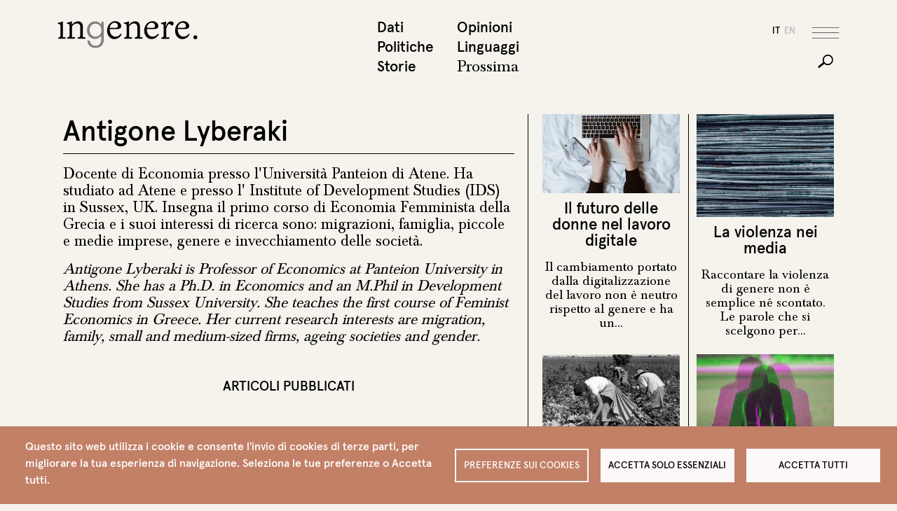

--- FILE ---
content_type: text/html; charset=UTF-8
request_url: https://www.ingenere.it/persone/lyberaki
body_size: 14515
content:

<!DOCTYPE html>
<html lang="it" dir="ltr" prefix="og: https://ogp.me/ns#" class="h-100">
  <head>
    <meta charset="utf-8" />
<script type="text/plain" id="cookies_matomo" data-cookieconsent="matomo">var _paq = _paq || [];(function(){var u=(("https:" == document.location.protocol) ? "https://matomo.fgbweb.eu/" : "http://matomo.fgbweb.eu/");_paq.push(["setSiteId", "1"]);_paq.push(["setTrackerUrl", u+"matomo.php"]);_paq.push(["setDoNotTrack", 1]);if (!window.matomo_search_results_active) {_paq.push(["trackPageView"]);}_paq.push(["setIgnoreClasses", ["no-tracking","colorbox"]]);_paq.push(["enableLinkTracking"]);var d=document,g=d.createElement("script"),s=d.getElementsByTagName("script")[0];g.type="text/javascript";g.defer=true;g.async=true;g.src=u+"matomo.js";s.parentNode.insertBefore(g,s);})();</script>
<link rel="canonical" href="https://www.ingenere.it/persone/lyberaki" />
<meta name="Generator" content="Drupal 10 (https://www.drupal.org)" />
<meta name="MobileOptimized" content="width" />
<meta name="HandheldFriendly" content="true" />
<meta name="viewport" content="width=device-width, initial-scale=1.0" />
<link rel="icon" href="/sites/default/files/favicon_1.ico" type="image/vnd.microsoft.icon" />
<link rel="alternate" hreflang="it" href="https://www.ingenere.it/persone/lyberaki" />
<link rel="alternate" hreflang="en" href="https://www.ingenere.it/en/node/219" />

    <title>Antigone Lyberaki | inGenere</title>
    <link rel="stylesheet" media="all" href="/sites/default/files/css/css_g9TtqAR-GDsE66BrgknRK3bM-2TfM6udZetyJqh4nFM.css?delta=0&amp;language=it&amp;theme=ingenere5&amp;include=[base64]" />
<link rel="stylesheet" media="all" href="/sites/default/files/css/css_dhOYv95y7iPKWqCgKwq8tiZAZl5YGF0gBkUw59cgx7E.css?delta=1&amp;language=it&amp;theme=ingenere5&amp;include=[base64]" />

    <script type="application/json" data-drupal-selector="drupal-settings-json">{"path":{"baseUrl":"\/","pathPrefix":"","currentPath":"node\/219","currentPathIsAdmin":false,"isFront":false,"currentLanguage":"it"},"pluralDelimiter":"\u0003","suppressDeprecationErrors":true,"ajaxPageState":{"libraries":"[base64]","theme":"ingenere5","theme_token":null},"ajaxTrustedUrl":{"\/search\/node":true},"masonry":{".masonry-layout-articoli-pubblicati":{"masonry_ids":["masonry_view","masonry_view_articoli_pubblicati","masonry_view_display_block_1"],"item_selector":".masonry-item","column_width":".col-tax-masonry","column_width_units":"css","gutter_width":"4","gutter_width_units":"%","resizable":true,"animated":true,"animation_duration":500,"fit_width":false,"rtl":false,"images_first":true,"images_lazyload":false,"lazyload_selector":"lazyload","lazyloaded_selector":"lazyloaded","stamp":"","force_width":true,"percent_position":false,"extra_options":[]}},"matomo":{"disableCookies":false,"trackMailto":true},"cookies":{"cookiesjsr":{"config":{"cookie":{"name":"cookiesjsr","expires":31536000000,"domain":"","sameSite":"Lax","secure":false},"library":{"libBasePath":"https:\/\/cdn.jsdelivr.net\/gh\/jfeltkamp\/cookiesjsr@1\/dist","libPath":"https:\/\/cdn.jsdelivr.net\/gh\/jfeltkamp\/cookiesjsr@1\/dist\/cookiesjsr.min.js","scrollLimit":0},"callback":{"method":"post","url":"\/cookies\/consent\/callback.json","headers":[]},"interface":{"openSettingsHash":"#editCookieSettings","showDenyAll":true,"denyAllOnLayerClose":false,"settingsAsLink":false,"availableLangs":["it","en"],"defaultLang":"it","groupConsent":false,"cookieDocs":false}},"services":{"functional":{"id":"functional","services":[{"key":"functional","type":"functional","name":"Funzionali","info":{"value":"\u003Ctable\u003E\r\n\t\u003Cthead\u003E\r\n\t\t\u003Ctr\u003E\r\n\t\t\t\u003Cth width=\u002215%\u0022\u003ECookie name\u003C\/th\u003E\r\n\t\t\t\u003Cth width=\u002215%\u0022\u003EDefault expiration time\u003C\/th\u003E\r\n\t\t\t\u003Cth\u003EDescription\u003C\/th\u003E\r\n\t\t\u003C\/tr\u003E\r\n\t\u003C\/thead\u003E\r\n\t\u003Ctbody\u003E\r\n\t\t\u003Ctr\u003E\r\n\t\t\t\u003Ctd\u003E\u003Ccode dir=\u0022ltr\u0022 translate=\u0022no\u0022\u003ESSESS\u0026lt;ID\u0026gt;\u003C\/code\u003E\u003C\/td\u003E\r\n\t\t\t\u003Ctd\u003E1 month\u003C\/td\u003E\r\n\t\t\t\u003Ctd\u003EIf you are logged in to this website, a session cookie is required to identify and connect your browser to your user account in the server backend of this website.\u003C\/td\u003E\r\n\t\t\u003C\/tr\u003E\r\n\t\t\u003Ctr\u003E\r\n\t\t\t\u003Ctd\u003E\u003Ccode dir=\u0022ltr\u0022 translate=\u0022no\u0022\u003Ecookiesjsr\u003C\/code\u003E\u003C\/td\u003E\r\n\t\t\t\u003Ctd\u003E1 year\u003C\/td\u003E\r\n\t\t\t\u003Ctd\u003EWhen you visited this website for the first time, you were asked for your permission to use several services (including those from third parties) that require data to be saved in your browser (cookies, local storage). Your decisions about each service (allow, deny) are stored in this cookie and are reused each time you visit this website.\u003C\/td\u003E\r\n\t\t\u003C\/tr\u003E\r\n\t\u003C\/tbody\u003E\r\n\u003C\/table\u003E\r\n","format":"full_html"},"uri":"","needConsent":false}],"weight":1},"performance":{"id":"performance","services":[{"key":"matomo","type":"performance","name":"Matomo Analytics","info":{"value":"","format":"full_html"},"uri":"","needConsent":true}],"weight":30}},"translation":{"_core":{"default_config_hash":"S5qrJju_o31uC1fwXosZ8Nlja2Wps6Gn0mMCAebY1Zw"},"langcode":"it","bannerText":"Questo sito web utilizza i cookie e consente l\u0027invio di cookies di terze parti, per migliorare la tua esperienza di navigazione. Seleziona le tue preferenze o Accetta tutti.","privacyPolicy":"Privacy policy","privacyUri":"","imprint":"Imprint","imprintUri":"","cookieDocs":"Cookie documentation","cookieDocsUri":"\/cookies\/documentation","officialWebsite":"Official website","denyAll":"Accetta solo essenziali","alwaysActive":"Sempre attivi","settings":"Preferenze sui Cookies","acceptAll":"Accetta tutti","requiredCookies":"Cookies necessari","cookieSettings":"Preferenze sui Cookies","close":"Chiudi","readMore":"Leggi tutto","allowed":"Allowed","denied":"Denied","settingsAllServices":"Impostazioni per tutti i servizi","saveSettings":"Salva","default_langcode":"en","disclaimerText":"All cookie information is subject to change by the service providers. We update this information regularly.","disclaimerTextPosition":"above","processorDetailsLabel":"Processor Company Details","processorLabel":"Azienda","processorWebsiteUrlLabel":"Company Website","processorPrivacyPolicyUrlLabel":"Company Privacy Policy","processorCookiePolicyUrlLabel":"Company Cookie Policy","processorContactLabel":"Data Protection Contact Details","placeholderAcceptAllText":"Accetta tutti i Cookies","functional":{"title":"Funzionali","details":"I cookies sono dei piccolissimi file di testo che vengono memorizzati nel tuo computer quando visiti un sito web. Noi usiamo i cookies per una variet\u00e0 di scopi e per migliorare la tua esperienza online nel nostro sito web (per esempio, per ricordare i tuoi dettagli di accesso). Tu puoi cambiare le tue impostazioni e rifiutare che alcuni tipi di cookies vengano memorizzati sul tuo computer mentre stai navigando nel nostro sito web."},"performance":{"title":"Prestazioni","details":"Questi cookies sono utilizzati per raccogliere informazioni per analizzare il traffico verso il nostro sito e il modo in cui i visitatori utilizzano il nostro sito. Per esempio, questi cookies possono tracciare cose come quanto a lungo ti fermi nel nostro sito o le pagine che visiti, cosa che ci aiuta a capire come possiamo migliorare il nostro sito per te."}}},"cookiesTexts":{"_core":{"default_config_hash":"S5qrJju_o31uC1fwXosZ8Nlja2Wps6Gn0mMCAebY1Zw"},"langcode":"it","bannerText":"Questo sito web utilizza i cookie e consente l\u0027invio di cookies di terze parti, per migliorare la tua esperienza di navigazione. Seleziona le tue preferenze o Accetta tutti.","privacyPolicy":"Privacy policy","privacyUri":"","imprint":"Imprint","imprintUri":"","cookieDocs":"Cookie documentation","cookieDocsUri":"\/cookies\/documentation","officialWebsite":"Official website","denyAll":"Accetta solo essenziali","alwaysActive":"Sempre attivi","settings":"Preferenze sui Cookies","acceptAll":"Accetta tutti","requiredCookies":"Cookies necessari","cookieSettings":"Preferenze sui Cookies","close":"Chiudi","readMore":"Leggi tutto","allowed":"Allowed","denied":"Denied","settingsAllServices":"Impostazioni per tutti i servizi","saveSettings":"Salva","default_langcode":"en","disclaimerText":"All cookie information is subject to change by the service providers. We update this information regularly.","disclaimerTextPosition":"above","processorDetailsLabel":"Processor Company Details","processorLabel":"Azienda","processorWebsiteUrlLabel":"Company Website","processorPrivacyPolicyUrlLabel":"Company Privacy Policy","processorCookiePolicyUrlLabel":"Company Cookie Policy","processorContactLabel":"Data Protection Contact Details","placeholderAcceptAllText":"Accetta tutti i Cookies"},"services":{"functional":{"uuid":"353ef722-a1fa-4d2a-930c-a1121038904e","langcode":"it","status":true,"dependencies":[],"_core":{"default_config_hash":"SQkYKY9U6xYDPAOC32rgkrIzkd688kRsm9g25mWdcvM"},"id":"functional","label":"Funzionali","group":"functional","info":{"value":"\u003Ctable\u003E\r\n\t\u003Cthead\u003E\r\n\t\t\u003Ctr\u003E\r\n\t\t\t\u003Cth width=\u002215%\u0022\u003ECookie name\u003C\/th\u003E\r\n\t\t\t\u003Cth width=\u002215%\u0022\u003EDefault expiration time\u003C\/th\u003E\r\n\t\t\t\u003Cth\u003EDescription\u003C\/th\u003E\r\n\t\t\u003C\/tr\u003E\r\n\t\u003C\/thead\u003E\r\n\t\u003Ctbody\u003E\r\n\t\t\u003Ctr\u003E\r\n\t\t\t\u003Ctd\u003E\u003Ccode dir=\u0022ltr\u0022 translate=\u0022no\u0022\u003ESSESS\u0026lt;ID\u0026gt;\u003C\/code\u003E\u003C\/td\u003E\r\n\t\t\t\u003Ctd\u003E1 month\u003C\/td\u003E\r\n\t\t\t\u003Ctd\u003EIf you are logged in to this website, a session cookie is required to identify and connect your browser to your user account in the server backend of this website.\u003C\/td\u003E\r\n\t\t\u003C\/tr\u003E\r\n\t\t\u003Ctr\u003E\r\n\t\t\t\u003Ctd\u003E\u003Ccode dir=\u0022ltr\u0022 translate=\u0022no\u0022\u003Ecookiesjsr\u003C\/code\u003E\u003C\/td\u003E\r\n\t\t\t\u003Ctd\u003E1 year\u003C\/td\u003E\r\n\t\t\t\u003Ctd\u003EWhen you visited this website for the first time, you were asked for your permission to use several services (including those from third parties) that require data to be saved in your browser (cookies, local storage). Your decisions about each service (allow, deny) are stored in this cookie and are reused each time you visit this website.\u003C\/td\u003E\r\n\t\t\u003C\/tr\u003E\r\n\t\u003C\/tbody\u003E\r\n\u003C\/table\u003E\r\n","format":"full_html"},"consentRequired":false,"purpose":"Essential functional cookies to provide general functionality","processor":"","processorContact":"","processorUrl":"","processorPrivacyPolicyUrl":"","processorCookiePolicyUrl":"","placeholderMainText":"This content is blocked because required functional cookies have not been accepted.","placeholderAcceptText":"Only accept required functional cookies."},"matomo":{"uuid":"10980496-4867-44f3-be56-b50d93951bc9","langcode":"it","status":true,"dependencies":{"enforced":{"module":["cookies_matomo"]}},"_core":{"default_config_hash":"tEnhnulT7yRlWGG3xR7CgXl5fWI1fU9-1pXhs4UyNrU"},"id":"matomo","label":"Matomo Analytics","group":"performance","info":{"value":"","format":"full_html"},"consentRequired":true,"purpose":"","processor":"","processorContact":"","processorUrl":"","processorPrivacyPolicyUrl":"","processorCookiePolicyUrl":"","placeholderMainText":"This content is blocked because Matomo Analytics cookies have not been accepted.","placeholderAcceptText":"Only accept Matomo Analytics cookies."}},"groups":{"functional":{"uuid":"81e90658-c614-4260-a5d4-fe7a3dc6290d","langcode":"it","status":true,"dependencies":[],"_core":{"default_config_hash":"aHm4Q63Ge97tcktTa_qmUqJMir45iyGY2lEvvqPW68g"},"id":"functional","label":"Funzionali","weight":1,"title":"Funzionali","details":"I cookies sono dei piccolissimi file di testo che vengono memorizzati nel tuo computer quando visiti un sito web. Noi usiamo i cookies per una variet\u00e0 di scopi e per migliorare la tua esperienza online nel nostro sito web (per esempio, per ricordare i tuoi dettagli di accesso). Tu puoi cambiare le tue impostazioni e rifiutare che alcuni tipi di cookies vengano memorizzati sul tuo computer mentre stai navigando nel nostro sito web."},"marketing":{"uuid":"43910637-6b92-4872-8be7-012fb8686387","langcode":"it","status":true,"dependencies":[],"_core":{"default_config_hash":"JkP6try0AxX_f4RpFEletep5NHSlVB1BbGw0snW4MO8"},"id":"marketing","label":"Marketing","weight":20,"title":"Marketing","details":"Customer communication and marketing tools."},"performance":{"uuid":"1c4e3c24-aa14-4289-adec-3b4de8982b24","langcode":"it","status":true,"dependencies":[],"_core":{"default_config_hash":"Jv3uIJviBj7D282Qu1ZpEQwuOEb3lCcDvx-XVHeOJpw"},"id":"performance","label":"Prestazioni","weight":30,"title":"Prestazioni","details":"Questi cookies sono utilizzati per raccogliere informazioni per analizzare il traffico verso il nostro sito e il modo in cui i visitatori utilizzano il nostro sito. Per esempio, questi cookies possono tracciare cose come quanto a lungo ti fermi nel nostro sito o le pagine che visiti, cosa che ci aiuta a capire come possiamo migliorare il nostro sito per te."},"social":{"uuid":"e768cd9b-78e0-4656-ae2b-4f1783bcca74","langcode":"it","status":true,"dependencies":[],"_core":{"default_config_hash":"vog2tbqqQHjVkue0anA0RwlzvOTPNTvP7_JjJxRMVAQ"},"id":"social","label":"Social Plugins","weight":20,"title":"Social Plugins","details":"Comments managers facilitate the filing of comments and fight against spam."},"tracking":{"uuid":"1f6614b0-e9cf-47a1-b9a7-ffb7aaf18a42","langcode":"it","status":true,"dependencies":[],"_core":{"default_config_hash":"_gYDe3qoEc6L5uYR6zhu5V-3ARLlyis9gl1diq7Tnf4"},"id":"tracking","label":"Tracking","weight":10,"title":"Tracking cookies","details":"Marketing cookies come from external advertising companies (\u0022third-party cookies\u0022) and are used to collect information about the websites visited by the user. The purpose of this is to create and display target group-oriented content and advertising for the user."},"video":{"uuid":"8af875f5-59ee-4558-9df9-4b38948bbfa2","langcode":"it","status":true,"dependencies":[],"_core":{"default_config_hash":"w1WnCmP2Xfgx24xbx5u9T27XLF_ZFw5R0MlO-eDDPpQ"},"id":"video","label":"Videos","weight":40,"title":"Video","details":"Video sharing services help to add rich media on the site and increase its visibility."}}},"views":{"ajax_path":"\/views\/ajax","ajaxViews":{"views_dom_id:354a44b9681cb66271f4140f993cc84563001373e7cbb4bb7849d1667c8497ef":{"view_name":"articoli_pubblicati","view_display_id":"block_1","view_args":"219","view_path":"\/node\/219","view_base_path":null,"view_dom_id":"354a44b9681cb66271f4140f993cc84563001373e7cbb4bb7849d1667c8497ef","pager_element":0}}},"user":{"uid":0,"permissionsHash":"688ff9333d3fb970532e04513f6ca855c252ed4960667e5d491e9bd66d7eb301"}}</script>
<script src="/sites/default/files/js/js_OhXCowXh-LgFjP43huc15HXYqM8a4UU6T7pcCD7_pLI.js?scope=header&amp;delta=0&amp;language=it&amp;theme=ingenere5&amp;include=eJxNjEsOwjAMBS-U1Kuep3KDqdw6NooNKLcH9SNYzdM8aSqGVYO6I81m4dHwMcJv5tWzYJBHYl1IqdEIi9iMkj26fGUqZhuTT0cHUFF6cPHrgJOrt6Hc9C9UsJmTCKcX09sn1jsrB01emonAbvNl82FTRTdtHU4Ogt2e8QEfV1Bk"></script>
<script src="/modules/contrib/cookies/js/cookiesjsr.conf.js?v=10.3.11" defer></script>

  </head>
  <body class="language_it path-node page-node-type-autore   d-flex flex-column h-100">
        <div class="visually-hidden-focusable skip-link p-3 container">
      <a href="#main-content" class="p-2">
        Salta al contenuto principale
      </a>
    </div>
    
      <div class="dialog-off-canvas-main-canvas d-flex flex-column h-100" data-off-canvas-main-canvas>
    

<header role="banner" class="header">
  <div class="container">
    <div class="row">
          <div id="block-ingenere5-branding" class="col col-lg-8 block block-system block-system-branding-block">
  
    
  

    <a href="/" title="Home" rel="home" class="site-logo">
    <img src="/themes/custom/ingenere5/logo.svg" alt="Home" />
  </a>
  
    
    
</div>
<nav role="navigation" aria-labelledby="block-ingenere5-topmenu1it-menu" id="block-ingenere5-topmenu1it" class="col d-none d-lg-block col-lg-2 fixed-hidden block block-menu navigation menu--top-menu-1-it">
            
  <h5 class="visually-hidden" id="block-ingenere5-topmenu1it-menu">top menu 1 it</h5>
  

        
              <ul data-block="header" class="menu">
                    <li class="nav-item">
        <a href="/dati" class="nav-link" data-drupal-link-system-path="taxonomy/term/417">Dati</a>
              </li>
                <li class="nav-item">
        <a href="/politiche" class="nav-link" data-drupal-link-system-path="taxonomy/term/418">Politiche</a>
              </li>
                <li class="nav-item">
        <a href="/storie" class="nav-link" data-drupal-link-system-path="taxonomy/term/416">Storie</a>
              </li>
        </ul>
  


  </nav>
<nav role="navigation" aria-labelledby="block-ingenere5-topmenu2it-menu" id="block-ingenere5-topmenu2it" class="col d-none d-lg-block col-lg-2 fixed-hidden block block-menu navigation menu--top-menu-2-it">
            
  <h5 class="visually-hidden" id="block-ingenere5-topmenu2it-menu">Top menu 2 it</h5>
  

        
              <ul data-block="header" class="menu">
                    <li class="nav-item">
        <a href="/opinioni" class="nav-link" data-drupal-link-system-path="taxonomy/term/420">Opinioni</a>
              </li>
                <li class="nav-item">
        <a href="/linguaggi" class="nav-link" data-drupal-link-system-path="taxonomy/term/419">Linguaggi</a>
              </li>
                <li class="nav-item">
        <a href="/prossima" class="prossima nav-link" data-drupal-link-system-path="prossima">Prossima</a>
              </li>
        </ul>
  


  </nav>


      <div class="col d-flex justify-content-end">

            <div id="block-ingenere5-socialicons" class="social align-self-center block block-block-content block-block-content2b5b4466-4d33-44e9-a2bb-8c786c19594a">
  
    
      
            <div class="clearfix text-formatted field field--name-body field--type-text-with-summary field--label-hidden field__item"><span class="condividi-label">Condividi</span>
<a href="#" class="social-share linkedin"></a>
<a href="#" class="social-share twitter"></a>
<a href="#" class="social-share facebook"></a></div>
      
  </div>
<div class="language-switcher-language-url lingue fixed-hidden block block-language block-language-blocklanguage-interface" id="block-ingenere5-selettorelingua" role="navigation">
  
    
      <ul data-block="header_tools"><li hreflang="it" data-drupal-link-system-path="node/219" class="is-active" aria-current="page"><a href="/persone/lyberaki" class="language-link is-active" hreflang="it" data-drupal-link-system-path="node/219" aria-current="page">it</a></li><li hreflang="en" data-drupal-link-system-path="node/219"><a href="/en/node/219" class="language-link" hreflang="en" data-drupal-link-system-path="node/219">en</a></li></ul>
  </div>



        <div class="bottoni d-flex d-lg-block align-self-center">
          <button class="navbar-toggler order-1 order-lg-0" type="button" data-bs-toggle="offcanvas" data-bs-target="#offMenu" aria-controls="offMenu">
            <span class="navbar-toggler-hamburger"></span>
          </button>
          <button class="navbar-toggler order-0 d-lg-block fixed-hidden collapsed" type="button" data-bs-toggle="collapse" data-bs-target="#searchBar" >
            <span class="navbar-toggler-cerca"></span>
          </button>
        </div>


      </div>
    </div> <!-- /row -->
  </div>   <!-- /container -->

  <div class="search-bar collapse" id="searchBar">
    <div class="container">
      <div class="row">
        <div class="col col-lg-6 offset-lg-7">
          
          <div class="field-cerca">
            
              <div class="region region-search-bar">
    <div class="search-block-form block block-search container-inline" data-drupal-selector="search-block-form" id="block-ingenere5-search-form" role="search">
  
    
      <form data-block="search_bar" action="/search/node" method="get" id="search-block-form" accept-charset="UTF-8">
  <div class="js-form-item form-item js-form-type-search form-type-search js-form-item-keys form-item-keys form-no-label">
      <label for="edit-keys" class="visually-hidden">Cerca</label>
        
  <input title="Inserisci i termini da cercare." data-drupal-selector="edit-keys" type="search" id="edit-keys" name="keys" value="" size="15" maxlength="128" class="form-search form-control" />


        </div>
<div data-drupal-selector="edit-actions" class="form-actions js-form-wrapper form-wrapper" id="edit-actions">
    <input data-drupal-selector="edit-submit" type="submit" id="edit-submit" value="Cerca" class="button js-form-submit form-submit btn btn-primary" />

</div>

</form>

  </div>

  </div>

            <div class="line"></div>
          </div>  

        </div>
      </div>
    </div>
  </div>

</header>

<!-- offcanvas -->
<div class="offcanvas offcanvas-top offmenu" tabindex="-1" id="offMenu" data-bs-scroll="true" data-bs-backdrop="false">

  <!-- testatina solo mobile -->
  <div class="testatina-mobile">
    <div class="container">
      <div class="row justify-content-between align-items-center position-relative">
        <div class="col d-lg-none">
          <div class="block block-system block-system-branding-block">
  
    
  

    <a href="/" title="Home" rel="home" class="site-logo">
    <img src="/themes/custom/ingenere5/logo.svg" alt="Home" />
  </a>
  
    
    
</div>

        </div>
        <div class="col-auto btn-close-wrap">
          <button type="button" class="btn-close" data-bs-dismiss="offcanvas" aria-label="Close"></button>
        </div>
      </div>
    </div>
  </div>
  <div class="offcanvas-body">
    <!--  offmenu container -->
    <div class="offmenu-container">
      <div class="container">
        <div class="row">

          <!-- col 1 -->
          <div class="col-10 col-md-5 col-lg-8 d-lg-flex flex-wrap">
                <nav role="navigation" aria-labelledby="block-ingenere5-topmenu1it-3-menu" id="block-ingenere5-topmenu1it-3" class="offmenu-1-1 block block-menu navigation menu--top-menu-1-it">
            
  <h5 class="visually-hidden" id="block-ingenere5-topmenu1it-3-menu">Top menu 1 it</h5>
  

        
              <ul data-block="offmenu_col_1" class="menu">
                    <li class="nav-item">
        <a href="/dati" class="nav-link" data-drupal-link-system-path="taxonomy/term/417">Dati</a>
              </li>
                <li class="nav-item">
        <a href="/politiche" class="nav-link" data-drupal-link-system-path="taxonomy/term/418">Politiche</a>
              </li>
                <li class="nav-item">
        <a href="/storie" class="nav-link" data-drupal-link-system-path="taxonomy/term/416">Storie</a>
              </li>
        </ul>
  


  </nav>
<nav role="navigation" aria-labelledby="block-ingenere5-topmenu2it-2-menu" id="block-ingenere5-topmenu2it-2" class="offmenu-1-2 block block-menu navigation menu--top-menu-2-it">
            
  <h5 class="visually-hidden" id="block-ingenere5-topmenu2it-2-menu">Top menu 2 it</h5>
  

        
              <ul data-block="offmenu_col_1" class="menu">
                    <li class="nav-item">
        <a href="/opinioni" class="nav-link" data-drupal-link-system-path="taxonomy/term/420">Opinioni</a>
              </li>
                <li class="nav-item">
        <a href="/linguaggi" class="nav-link" data-drupal-link-system-path="taxonomy/term/419">Linguaggi</a>
              </li>
                <li class="nav-item">
        <a href="/prossima" class="prossima nav-link" data-drupal-link-system-path="prossima">Prossima</a>
              </li>
        </ul>
  


  </nav>
<div id="block-ingenere5-brandingdelsito" class="d-none d-lg-block align-self-end pt-3 block block-system block-system-branding-block">
  
    
  

    <a href="/" title="Home" rel="home" class="site-logo">
    <img src="/themes/custom/ingenere5/logo.svg" alt="Home" />
  </a>
  
    
    
</div>



          </div><!-- fine col 1 -->

          <!-- col 2 -->
          <div class="col-10 col-md-5 col-lg-8 order-lg-3 d-lg-flex offset-lg-1 flex-wrap righina-sx">
                <nav role="navigation" aria-labelledby="block-ingenere5-dossierit-menu" id="block-ingenere5-dossierit" class="offmenu-2-1 block block-menu navigation menu--dossier-it">
            
  <h5 class="visually-hidden" id="block-ingenere5-dossierit-menu">Dossier IT</h5>
  

        
              <ul data-block="offmenu_col_2" class="menu">
                    <li class="nav-item">
        <a href="/dossier" class="nav-link" data-drupal-link-system-path="dossier">Dossier</a>
              </li>
                <li class="nav-item">
        <a href="/ricerche" class="nav-link" data-drupal-link-system-path="ricerche">Ricerche</a>
              </li>
                <li class="nav-item">
        <a href="/video" class="nav-link" data-drupal-link-system-path="video">Video</a>
              </li>
        </ul>
  


  </nav>
<nav role="navigation" aria-labelledby="block-ingenere5-agendait-menu" id="block-ingenere5-agendait" class="offmenu-2-2 block block-menu navigation menu--agenda-it">
            
  <h5 class="visually-hidden" id="block-ingenere5-agendait-menu">Agenda IT</h5>
  

        
              <ul data-block="offmenu_col_2" class="menu">
                    <li class="nav-item">
        <a href="/agenda" class="nav-link" data-drupal-link-system-path="agenda">Agenda</a>
              </li>
                <li class="nav-item">
        <a href="/consigliati" class="nav-link" data-drupal-link-system-path="taxonomy/term/421">Consigliati</a>
              </li>
                <li class="nav-item">
        <a href="/lettere" class="nav-link" data-drupal-link-system-path="taxonomy/term/422">Lettere</a>
              </li>
        </ul>
  


  </nav>
<nav role="navigation" aria-labelledby="block-ingenere5-redazioneit-menu" id="block-ingenere5-redazioneit" class="offmenu-3-1 w-25 align-self-end d-none d-lg-block block block-menu navigation menu--redazione-it">
            
  <h5 class="visually-hidden" id="block-ingenere5-redazioneit-menu">Redazione IT</h5>
  

        
              <ul data-block="offmenu_col_2" class="menu">
                    <li class="nav-item">
        <a href="/redazione" class="nav-link" data-drupal-link-system-path="node/15">Redazione</a>
              </li>
                <li class="nav-item">
        <a href="/contatti" class="nav-link" data-drupal-link-system-path="node/52">Contatti</a>
              </li>
        </ul>
  


  </nav>
<nav role="navigation" aria-labelledby="block-ingenere5-firmeit-menu" id="block-ingenere5-firmeit" class="offmenu-3-2 w-25 align-self-end d-none d-lg-block block block-menu navigation menu--firme-it">
            
  <h5 class="visually-hidden" id="block-ingenere5-firmeit-menu">Firme IT</h5>
  

        
              <ul data-block="offmenu_col_2" class="menu">
                    <li class="nav-item">
        <a href="/redazione#firme" class="nav-link" data-drupal-link-system-path="node/15">Firme</a>
              </li>
                <li class="nav-item">
        <a href="/memoria?combine=1" class="nav-link" data-drupal-link-query="{&quot;combine&quot;:&quot;1&quot;}" data-drupal-link-system-path="memoria">Memoria</a>
              </li>
        </ul>
  


  </nav>
<nav role="navigation" aria-labelledby="block-ingenere5-sostieniciit-menu" id="block-ingenere5-sostieniciit" class="offmenu-3-3 w-25 align-self-end d-none d-lg-block block block-menu navigation menu--sostienici-it">
            
  <h5 class="visually-hidden" id="block-ingenere5-sostieniciit-menu">Sostienici IT</h5>
  

        
              <ul data-block="offmenu_col_2" class="menu">
                    <li class="nav-item">
        <a href="/sostieni-ingenere" class="nav-link" data-drupal-link-system-path="node/6218">Sostienici</a>
              </li>
                <li class="nav-item">
        <a href="/newsletter" class="nav-link" data-drupal-link-system-path="node/11">Newsletter</a>
              </li>
        </ul>
  


  </nav>
<nav role="navigation" aria-labelledby="block-ingenere5-instagramit-menu" id="block-ingenere5-instagramit" class="offmenu-3-4 w-25 align-self-end d-none d-lg-block block block-menu navigation menu--instagram-it">
            
  <h5 class="visually-hidden" id="block-ingenere5-instagramit-menu">Instagram IT</h5>
  

        
              <ul data-block="offmenu_col_2" class="menu">
                    <li class="nav-item">
        <a href="/podcast" target="_blank" class="nav-link" data-drupal-link-system-path="podcast">Podcast</a>
              </li>
          <li class="nav-item">
        <a href="https://www.instagram.com/ingenere.it/" class="social-follow instagram" target="_blank"></a>
        <a href="https://twitter.com/InGenereIt" class="social-follow twitter" target="_blank"></a>
        <a href="https://www.facebook.com/ingenere.webmagazine" class="social-follow facebook" target="_blank"></a>

      </li>
    </ul>
  


  </nav>


          </div><!-- fine col 2 -->

          <!-- col 3 -->
          <div class="col-10 col-lg-3 d-none d-md-block">
              <div class="region region-offmenu-col-3">
    <div class="views-element-container block block-views block-views-blockin-evidenza-menu-block-1" id="block-ingenere5-views-block-in-evidenza-menu-block-1">
  
    
      <div data-block="offmenu_col_3"><div class="in-evidenza view view-in-evidenza-menu view-id-in_evidenza_menu view-display-id-block_1 js-view-dom-id-b5402fc91963d2ff5b4808b1bc99f4128ab7251634faa0908005946565c86cf9">
  
    
      
      <div class="view-content">
          <div class="views-row"><div class="views-field views-field-field-img-cover"><div class="field-content">  <a href="/rubrica/consigliati-da-noi-in-rivolta-manifesto-corpi-liberi" hreflang="it"><img loading="lazy" src="/sites/default/files/styles/square/public/rubrica/In%20Rivolta.png?itok=htine04d" width="500" height="500" alt="In rivolta" class="img-fluid image-style-square" />

</a>
</div></div><div class="views-field views-field-title"><span class="field-content"><span class="in-evidenza-label">In evidenza</span> <span class="titolo"><a href="/rubrica/consigliati-da-noi-in-rivolta-manifesto-corpi-liberi" hreflang="it">Consigliati da noi. In rivolta. Manifesto dei corpi liberi</a> </span></span></div></div>

    </div>
  
          </div>
</div>

  </div>

  </div>

          </div><!-- fine col 3 -->


        </div>
      </div>
    </div><!-- fine offmenu container -->

    <!-- offmenu footer solo-md -->
    <div class="offmenu-footer d-lg-none">
      <div class="container">
        <div class="row">
              <nav role="navigation" aria-labelledby="block-ingenere5-redazioneit-2-menu" id="block-ingenere5-redazioneit-2" class="col-10 col-md-5 offmenu-4-1 block block-menu navigation menu--redazione-it">
            
  <h5 class="visually-hidden" id="block-ingenere5-redazioneit-2-menu">Redazione IT</h5>
  

        
              <ul data-block="offmenu_footer" class="menu">
                    <li class="nav-item">
        <a href="/redazione" class="nav-link" data-drupal-link-system-path="node/15">Redazione</a>
              </li>
                <li class="nav-item">
        <a href="/contatti" class="nav-link" data-drupal-link-system-path="node/52">Contatti</a>
              </li>
        </ul>
  


  </nav>
<nav role="navigation" aria-labelledby="block-ingenere5-sostieniciit-2-menu" id="block-ingenere5-sostieniciit-2" class="col-10 col-md-5 order-md-3 offmenu-4-2 block block-menu navigation menu--sostienici-it">
            
  <h5 class="visually-hidden" id="block-ingenere5-sostieniciit-2-menu">Sostienici IT</h5>
  

        
              <ul data-block="offmenu_footer" class="menu">
                    <li class="nav-item">
        <a href="/sostieni-ingenere" class="nav-link" data-drupal-link-system-path="node/6218">Sostienici</a>
              </li>
                <li class="nav-item">
        <a href="/newsletter" class="nav-link" data-drupal-link-system-path="node/11">Newsletter</a>
              </li>
        </ul>
  


  </nav>
<nav role="navigation" aria-labelledby="block-ingenere5-firmeit-2-menu" id="block-ingenere5-firmeit-2" class="col-10 col-md-5 offmenu-4-3 block block-menu navigation menu--firme-it">
            
  <h5 class="visually-hidden" id="block-ingenere5-firmeit-2-menu">Firme IT</h5>
  

        
              <ul data-block="offmenu_footer" class="menu">
                    <li class="nav-item">
        <a href="/redazione#firme" class="nav-link" data-drupal-link-system-path="node/15">Firme</a>
              </li>
                <li class="nav-item">
        <a href="/memoria?combine=1" class="nav-link" data-drupal-link-query="{&quot;combine&quot;:&quot;1&quot;}" data-drupal-link-system-path="memoria">Memoria</a>
              </li>
        </ul>
  


  </nav>
<nav role="navigation" aria-labelledby="block-ingenere5-instagramit-2-menu" id="block-ingenere5-instagramit-2" class="col-10 col-md-5 offmenu-4-4 block block-menu navigation menu--instagram-it">
            
  <h5 class="visually-hidden" id="block-ingenere5-instagramit-2-menu">Instagram IT</h5>
  

        
              <ul data-block="offmenu_footer" class="menu">
                    <li class="nav-item">
        <a href="/podcast" target="_blank" class="nav-link" data-drupal-link-system-path="podcast">Podcast</a>
              </li>
          <li class="nav-item">
        <a href="https://www.instagram.com/ingenere.it/" class="social-follow instagram" target="_blank"></a>
        <a href="https://twitter.com/InGenereIt" class="social-follow twitter" target="_blank"></a>
        <a href="https://www.facebook.com/ingenere.webmagazine" class="social-follow facebook" target="_blank"></a>

      </li>
    </ul>
  


  </nav>


        </div>
      </div>

    </div><!-- fine offmenu footer -->

  </div><!-- fine  offcanvas body -->

</div><!-- fine offcanvas -->




<main role="main" class="main">
  <a id="main-content" tabindex="-1"></a>
  
  
  

  <div class="container">
        <div class="row">

      <div class="col-20 col-lg-12 right-rule-lg">
          <div class="region region-content">
    <div data-drupal-messages-fallback class="hidden"></div>
<div id="block-ingenere5-page-title" class="block block-core block-page-title-block">
  
    
      
<h1><span class="field field--name-title field--type-string field--label-hidden">Antigone Lyberaki</span>
</h1>


  </div>
<div id="block-ingenere5-content" class="block block-system block-system-main-block">
  
    
      
<article data-history-node-id="219" class="node 219 node-autore node-full">

  

  


  <div class="node__content">
      <div  class="autore-card row">


    
          <div class="col-20 right">
    

          <div class="autore-card-right">

                          <div  class="right">
                <div class="block block-layout-builder block-field-blocknodeautorefield-profilo">
  
    
      
            <div class="clearfix text-formatted field field--name-field-profilo field--type-text-long field--label-hidden field__item"><p>Docente di Economia presso l'Università Panteion di Atene. Ha studiato ad Atene e presso l' Institute of Development Studies (IDS) in Sussex, UK. Insegna il primo corso di Economia Femminista della Grecia e i suoi interessi di ricerca sono: migrazioni, famiglia, piccole e medie imprese, genere e invecchiamento delle società.</p><p><em>Antigone Lyberaki is Professor of Economics at Panteion University in Athens. She has a Ph.D. in Economics and an M.Phil in Development Studies from Sussex University. She teaches the first course of Feminist Economics in Greece. Her current research interests are migration, family, small and medium-sized firms, ageing societies and gender.</em></p></div>
      
  </div>

              </div>
            
        </div>    
      </div>

  </div>
  <div class="layout layout--onecol">
    <div  class="layout__region layout__region--content">
      <div class="views-element-container block block-views block-views-blockarticoli-pubblicati-block-1">
  
      <h2>ARTICOLI PUBBLICATI</h2>
    
      <div><div class="articoli-pubblicati load-more view view-articoli-pubblicati view-id-articoli_pubblicati view-display-id-block_1 js-view-dom-id-354a44b9681cb66271f4140f993cc84563001373e7cbb4bb7849d1667c8497ef">
  
    
      
      <div class="view-content">
      <div data-drupal-views-infinite-scroll-content-wrapper class="views-infinite-scroll-content-wrapper clearfix masonry-layout-articoli-pubblicati" data-drupal-masonry-layout>

    <div class="masonry-item col-tax-masonry views-row">
    
<article data-history-node-id="3501" class="node 3501 node-articolo node-teaser">

  

  


  <div class="node__content">
      <div class="layout layout--onecol">
    <div  class="layout__region layout__region--content">
      <div class="block block-layout-builder block-field-blocknodearticolofield-titolohome">
  
    
      

            <div class="field field--name-field-titolohome field--type-text-long field--label-hidden field__item">
        <h2>
                                              <a href="/articoli/il-capitalismo-casino-affondato-cipro">
                                  <p>Il "capitalismo casinò"<br />
affondato a Cipro</p>

          </a>        </h2>
      </div>
      

  </div>
<div class="block block-layout-builder block-field-blocknodearticolofield-categoria">
  
    
      
      <div class="field field--name-field-categoria field--type-entity-reference field--label-hidden field__items">
                        <div class="field__item">Politiche</div>
                  </div>
  
  </div>
<div class="block block-layout-builder block-field-blocknodearticolofield-abstract">
  
    
      
            <div class="clearfix text-formatted field field--name-field-abstract field--type-text-long field--label-hidden field__item"><p>Era al top tra i paradisi finanziari, ma assia in basso in tante altre classifiche, comprese quelle del gender gap. Il modello economico e finanziario fallito a Cipro era insostenibile. Il che ci consegna alcune rapide lezioni di macroeconomia, e anche qualche speranza per un nuovo corso, più produttivo per tutti</p>
</div>
      
  </div>

    </div>
  </div>
  <div class="autore-info layout layout--onecol">
    <div  class="layout__region layout__region--content">
      <div class="block block-layout-builder block-field-blocknodearticolofield-autore">
  
    
      
      <div class="field field--name-field-autore field--type-entity-reference field--label-hidden field__items">
      <span>di</span>
                        <span class="field__item"><a href="/persone/lyberaki" hreflang="it">Antigone Lyberaki</a>,</span>
        
                        <span class="field__item"><a href="/persone/tinios" hreflang="it">Platon  Tinios</a></span>
        
          </div>
  
  </div>
<div class="block block-layout-builder block-field-blocknodearticolonode-read-time">
  
    
      
            <div class="field field--name-node-read-time field--type-string field--label-hidden field__item">5 min lettura</div>
      
  </div>

    </div>
  </div>
<div class="node_view"></div>
  </div>

</article>

  </div>
    <div class="masonry-item col-tax-masonry views-row">
    
<article data-history-node-id="2667" class="node 2667 node-articolo node-teaser">

  

  


  <div class="node__content">
      <div class="layout layout--onecol">
    <div  class="layout__region layout__region--content">
      <div class="block block-layout-builder block-field-blocknodearticolofield-titolohome">
  
    
      

            <div class="field field--name-field-titolohome field--type-text-long field--label-hidden field__item">
        <h2>
                                              <a href="/articoli/test-scopri-il-tuo-indice-di-grecita-economica">
                                  <p>Test! Scopri il tuo indice<br />
di Grecità Economica</p>

          </a>        </h2>
      </div>
      

  </div>
<div class="block block-layout-builder block-field-blocknodearticolofield-categoria">
  
    
      
      <div class="field field--name-field-categoria field--type-entity-reference field--label-hidden field__items">
                        <div class="field__item">Politiche</div>
                                </div>
  
  </div>
<div class="block block-layout-builder block-field-blocknodearticolofield-abstract">
  
    
      
            <div class="clearfix text-formatted field field--name-field-abstract field--type-text-long field--label-hidden field__item"><p>"Non siamo come la Grecia". Ma sarà vero? Due economisti di Atene hanno preparato un test, con tabelle e punteggi, per capire quanta Grecia c'è in noi. Scopri il tuo profilo personale e quello nazionale. La Grecia spauracchio d'Europa, è vicina o lontana?</p></div>
      
  </div>

    </div>
  </div>
  <div class="autore-info layout layout--onecol">
    <div  class="layout__region layout__region--content">
      <div class="block block-layout-builder block-field-blocknodearticolofield-autore">
  
    
      
      <div class="field field--name-field-autore field--type-entity-reference field--label-hidden field__items">
      <span>di</span>
                        <span class="field__item"><a href="/persone/lyberaki" hreflang="it">Antigone Lyberaki</a>,</span>
        
                        <span class="field__item"><a href="/persone/tinios" hreflang="it">Platon  Tinios</a></span>
        
          </div>
  
  </div>
<div class="block block-layout-builder block-field-blocknodearticolonode-read-time">
  
    
      
            <div class="field field--name-node-read-time field--type-string field--label-hidden field__item">7 min lettura</div>
      
  </div>

    </div>
  </div>
<div class="node_view"></div>
  </div>

</article>

  </div>
    <div class="masonry-item col-tax-masonry views-row">
    
<article data-history-node-id="2396" class="node 2396 node-articolo node-teaser">

  

  


  <div class="node__content">
      <div class="layout layout--onecol">
    <div  class="layout__region layout__region--content">
      <div class="block block-layout-builder block-field-blocknodearticolofield-titolohome">
  
    
      

            <div class="field field--name-field-titolohome field--type-text-long field--label-hidden field__item">
        <h2>
                                              <a href="/articoli/perche-la-grecia-non-e-un-caso-parte">
                                  <p>Perché la Grecia<br />
non è un caso a parte</p>

          </a>        </h2>
      </div>
      

  </div>
<div class="block block-layout-builder block-field-blocknodearticolofield-categoria">
  
    
      
      <div class="field field--name-field-categoria field--type-entity-reference field--label-hidden field__items">
                        <div class="field__item">Politiche</div>
                  </div>
  
  </div>
<div class="block block-layout-builder block-field-blocknodearticolofield-abstract">
  
    
      
            <div class="clearfix text-formatted field field--name-field-abstract field--type-text-long field--label-hidden field__item"><p>Dopo due elezioni, la Grecia resta nell'incertezza. Gli schieramenti pro e contro le riforme ripetono il copione già visto: aggrappati all'amico/nemico esterno, non analizzano le responsabilità interne. Mentre recessione e austerity hanno già disossato il settore privato, mettendo in difficoltà le famiglie e in crisi il welfare informale</p>
</div>
      
  </div>

    </div>
  </div>
  <div class="autore-info layout layout--onecol">
    <div  class="layout__region layout__region--content">
      <div class="block block-layout-builder block-field-blocknodearticolofield-autore">
  
    
      
      <div class="field field--name-field-autore field--type-entity-reference field--label-hidden field__items">
      <span>di</span>
                        <span class="field__item"><a href="/persone/tinios" hreflang="it">Platon  Tinios</a>,</span>
        
                        <span class="field__item"><a href="/persone/lyberaki" hreflang="it">Antigone Lyberaki</a></span>
        
          </div>
  
  </div>
<div class="block block-layout-builder block-field-blocknodearticolonode-read-time">
  
    
      
            <div class="field field--name-node-read-time field--type-string field--label-hidden field__item">8 min lettura</div>
      
  </div>

    </div>
  </div>
<div class="node_view"></div>
  </div>

</article>

  </div>
    <div class="masonry-item col-tax-masonry views-row">
    
<article data-history-node-id="1369" class="node 1369 node-articolo node-teaser">

  

  


  <div class="node__content">
      <div class="layout layout--onecol">
    <div  class="layout__region layout__region--content">
      <div class="block block-layout-builder block-field-blocknodearticolofield-titolohome">
  
    
      

            <div class="field field--name-field-titolohome field--type-text-long field--label-hidden field__item">
        <h2>
                                              <a href="/articoli/la-tragedia-tre-atti-delle-ateniesi">
                                  <p>La tragedia in tre atti<br />
 delle ateniesi</p>

          </a>        </h2>
      </div>
      

  </div>
<div class="block block-layout-builder block-field-blocknodearticolofield-categoria">
  
    
      
      <div class="field field--name-field-categoria field--type-entity-reference field--label-hidden field__items">
                        <div class="field__item">Dati</div>
                                </div>
  
  </div>
<div class="block block-layout-builder block-field-blocknodearticolofield-abstract">
  
    
      
            <div class="clearfix text-formatted field field--name-field-abstract field--type-text-long field--label-hidden field__item"><p>Primo atto: la crisi che si vede di più sui maschi ma colpisce di più le donne. Secondo: le politiche anticrisi che penalizzano le lavoratrici: in tempi di magra, il lavoro da salvare è quello del maschio capofamiglia. Terzo: i tagli e il caos dei servizi. Sempre a misura di donna</p></div>
      
  </div>

    </div>
  </div>
  <div class="autore-info layout layout--onecol">
    <div  class="layout__region layout__region--content">
      <div class="block block-layout-builder block-field-blocknodearticolofield-autore">
  
    
      
      <div class="field field--name-field-autore field--type-entity-reference field--label-hidden field__items">
      <span>di</span>
                        <span class="field__item"><a href="/persone/lyberaki" hreflang="it">Antigone Lyberaki</a>,</span>
        
                        <span class="field__item"><a href="/persone/tinios" hreflang="it">Platon  Tinios</a></span>
        
          </div>
  
  </div>
<div class="block block-layout-builder block-field-blocknodearticolonode-read-time">
  
    
      
            <div class="field field--name-node-read-time field--type-string field--label-hidden field__item">6 min lettura</div>
      
  </div>

    </div>
  </div>
<div class="node_view"></div>
  </div>

</article>

  </div>
    <div class="masonry-item col-tax-masonry views-row">
    
<article data-history-node-id="222" class="node 222 node-articolo node-teaser">

  

  


  <div class="node__content">
      <div class="layout layout--onecol">
    <div  class="layout__region layout__region--content">
      <div class="block block-layout-builder block-field-blocknodearticolofield-titolohome">
  
    
      

            <div class="field field--name-field-titolohome field--type-text-long field--label-hidden field__item">
        <h2>
                                              <a href="/articoli/donne-greche-rischio-bancarotta">
                                  <p>Donne greche<br />
a rischio bancarotta?</p>

          </a>        </h2>
      </div>
      

  </div>
<div class="block block-layout-builder block-field-blocknodearticolofield-categoria">
  
    
      
      <div class="field field--name-field-categoria field--type-entity-reference field--label-hidden field__items">
                        <div class="field__item">Politiche</div>
                                </div>
  
  </div>
<div class="block block-layout-builder block-field-blocknodearticolofield-abstract">
  
    
      
            <div class="clearfix text-formatted field field--name-field-abstract field--type-text-long field--label-hidden field__item"><p>La Grecia arriva al centro della scena, esempio tragico della fragilità della governance dell'Eurozona. La crisi dell'economia e del debito colpisce duramente le donne, soprattutto giovani e outsider . Ma quel che succederà dipenderà molto dalla loro capacità di reazione</p></div>
      
  </div>

    </div>
  </div>
  <div class="autore-info layout layout--onecol">
    <div  class="layout__region layout__region--content">
      <div class="block block-layout-builder block-field-blocknodearticolofield-autore">
  
    
      
      <div class="field field--name-field-autore field--type-entity-reference field--label-hidden field__items">
      <span>di</span>
                        <span class="field__item"><a href="/persone/lyberaki" hreflang="it">Antigone Lyberaki</a>,</span>
        
                        <span class="field__item"><a href="/persone/tinios" hreflang="it">Platon  Tinios</a></span>
        
          </div>
  
  </div>
<div class="block block-layout-builder block-field-blocknodearticolonode-read-time">
  
    
      
            <div class="field field--name-node-read-time field--type-string field--label-hidden field__item">8 min lettura</div>
      
  </div>

    </div>
  </div>
<div class="node_view"></div>
  </div>

</article>

  </div>

</div>

    </div>
  
      

          </div>
</div>

  </div>

    </div>
  </div>
<div class="node_view"></div>
  </div>

</article>

  </div>

  </div>

      </div>

      

            <div class="col-20 col-lg-8">
              <div class="sticky-column">
                <div class="sticky-element">
                                  <div class="region region-sidebar-first row">
    <div id="block-ingenere5-dossierblockrandom" class="col-20 dossier-random titolo-lg-hidden block block-block-content block-block-content5fa3dff5-3c99-495c-84ab-4ee82fa293c0">
  
      <h2>LEGGI ANCHE</h2>
    
      
  </div>

  </div>
<div class="separatore"></div>

              
                                  <div class="region region-sidebar-second row">
    <div class="views-element-container col-lg-10 right-rule-lg block block-views block-views-blockhome-vignetta-block-1" id="block-ingenere5-views-block-home-vignetta-block-1">
  
    
      <div data-block="sidebar_second"><div class="no-header view view-home-vignetta view-id-home_vignetta view-display-id-block_1 js-view-dom-id-0540a1ae12b7defa3acf9549b1a36905aa6c54279d330e126fb0f22dc42f69a2">
  
    
      <div class="view-header">
      <div class="box-title">
<h2><a href="/vignette">VIGNETTE</a></h2>
</div>
    </div>
      
      <div class="view-content">
      
<div class="owl-ingenere5 owl-vignetta owl-carousel owl-theme">
    <div class="views-row">
<article data-history-node-id="9915" class="node 9915 node-vignette node--promoted node-box-mini">

  

  


  <div class="node__content">
      <div class="layout layout--onecol">
    <div  class="layout__region layout__region--content">
      <div class="block block-layout-builder block-field-blocknodevignettefield-vignette-immagine">
  
    
      
            <div class="field field--name-field-vignette-immagine field--type-image field--label-hidden field__item">  <a href="/content/buone-feste" hreflang="it"><img loading="lazy" src="/sites/default/files/Buone%20feste%202025.jpg" width="380" height="426" alt="" class="img-fluid" />
</a>
</div>
      
  </div>

    </div>
  </div>
<div class="node_view"></div>
  </div>

</article>
</div>
    <div class="views-row">
<article data-history-node-id="9896" class="node 9896 node-vignette node--promoted node-box-mini">

  

  


  <div class="node__content">
      <div class="layout layout--onecol">
    <div  class="layout__region layout__region--content">
      <div class="block block-layout-builder block-field-blocknodevignettefield-vignette-immagine">
  
    
      
            <div class="field field--name-field-vignette-immagine field--type-image field--label-hidden field__item">  <a href="/content/dna" hreflang="it"><img loading="lazy" src="/sites/default/files/DNA.jpg" width="380" height="426" alt="" class="img-fluid" />
</a>
</div>
      
  </div>

    </div>
  </div>
<div class="node_view"></div>
  </div>

</article>
</div>
    <div class="views-row">
<article data-history-node-id="9855" class="node 9855 node-vignette node--promoted node-box-mini">

  

  


  <div class="node__content">
      <div class="layout layout--onecol">
    <div  class="layout__region layout__region--content">
      <div class="block block-layout-builder block-field-blocknodevignettefield-vignette-immagine">
  
    
      
            <div class="field field--name-field-vignette-immagine field--type-image field--label-hidden field__item">  <a href="/content/finanziaria" hreflang="it"><img loading="lazy" src="/sites/default/files/Finanziaria%2025.jpg" width="380" height="426" alt="" class="img-fluid" />
</a>
</div>
      
  </div>

    </div>
  </div>
<div class="node_view"></div>
  </div>

</article>
</div>
    <div class="views-row">
<article data-history-node-id="9809" class="node 9809 node-vignette node--promoted node-box-mini">

  

  


  <div class="node__content">
      <div class="layout layout--onecol">
    <div  class="layout__region layout__region--content">
      <div class="block block-layout-builder block-field-blocknodevignettefield-vignette-immagine">
  
    
      
            <div class="field field--name-field-vignette-immagine field--type-image field--label-hidden field__item">  <a href="/content/uomo-crisi" hreflang="it"><img loading="lazy" src="/sites/default/files/Uomo%20in%20crisi.jpg" width="380" height="426" alt="" class="img-fluid" />
</a>
</div>
      
  </div>

    </div>
  </div>
<div class="node_view"></div>
  </div>

</article>
</div>
    <div class="views-row">
<article data-history-node-id="9741" class="node 9741 node-vignette node--promoted node-box-mini">

  

  


  <div class="node__content">
      <div class="layout layout--onecol">
    <div  class="layout__region layout__region--content">
      <div class="block block-layout-builder block-field-blocknodevignettefield-vignette-immagine">
  
    
      
            <div class="field field--name-field-vignette-immagine field--type-image field--label-hidden field__item">  <a href="/content/estate" hreflang="it"><img loading="lazy" src="/sites/default/files/Estate%20IG%202025.jpg" width="380" height="426" alt="" class="img-fluid" />
</a>
</div>
      
  </div>

    </div>
  </div>
<div class="node_view"></div>
  </div>

</article>
</div>
</div>
    </div>
  
          </div>
</div>

  </div>
<div class="views-element-container col-lg-10 block block-views block-views-blockhome-video-block-1" id="block-ingenere5-views-block-home-video-block-1">
  
    
      <div data-block="sidebar_second"><div class="no-header view view-home-video view-id-home_video view-display-id-block_1 js-view-dom-id-beaf4180bc350ddc400c691e1f80bd25bd034216dde294b4ea6b82929835f414">
  
    
      <div class="view-header">
      <div class="box-title">
<h2><a href="/video">VIDEO</a></h2>
</div>
    </div>
      
      <div class="view-content">
      
<div class="owl-ingenere5 owl-video owl-carousel owl-theme">
    <div class="views-row">
<article data-history-node-id="9899" class="node 9899 node-video node--promoted node-box">

  

  


  <div class="node__content">
      <div class="layout layout--onecol">
    <div  class="layout__region layout__region--content">
      <div class="block block-layout-builder block-field-blocknodevideofield-video-preview">
  
    
      
            <div class="field field--name-field-video-preview field--type-image field--label-hidden field__item">  <a href="/video/sovraesposte-al-lavoro" hreflang="it"><img loading="lazy" src="/sites/default/files/video/Sexual%20harrassment%20at%20work.png" width="482" height="450" alt="" class="img-fluid" />
</a>
</div>
      
  </div>

    </div>
  </div>
  <div class="inline layout layout--onecol">
    <div  class="layout__region layout__region--content">
      <div class="block block-layout-builder block-inline-blockbasic">
  
    
      
            <div class="clearfix text-formatted field field--name-body field--type-text-with-summary field--label-hidden field__item"><p>Video</p></div>
      
  </div>
<div class="block block-layout-builder block-field-blocknodevideotitle">
  
    
      <span class="field field--name-title field--type-string field--label-hidden"><a href="/video/sovraesposte-al-lavoro" hreflang="it">Sovraesposte al lavoro</a></span>

  </div>

    </div>
  </div>
  <div class="layout layout--onecol">
    <div  class="layout__region layout__region--content">
      <div class="block block-layout-builder block-field-blocknodevideofield-video-description">
  
    
      
            <div class="field field--name-field-video-description field--type-string field--label-hidden field__item">  <p>Le molestie sul  lavoro possono manifestarsi in diverse forme, ma tutte rimandano alla violenza di...</p>


</div>
      
  </div>

    </div>
  </div>
<div class="node_view"></div>
  </div>

</article>
</div>
    <div class="views-row">
<article data-history-node-id="9591" class="node 9591 node-video node--promoted node-box">

  

  


  <div class="node__content">
      <div class="layout layout--onecol">
    <div  class="layout__region layout__region--content">
      <div class="block block-layout-builder block-field-blocknodevideofield-video-preview">
  
    
      
            <div class="field field--name-field-video-preview field--type-image field--label-hidden field__item">  <a href="/video/andare-avanti" hreflang="it"><img loading="lazy" src="/sites/default/files/video/andare%20avanti.png" width="600" height="340" alt="" class="img-fluid" />
</a>
</div>
      
  </div>

    </div>
  </div>
  <div class="inline layout layout--onecol">
    <div  class="layout__region layout__region--content">
      <div class="block block-layout-builder block-inline-blockbasic">
  
    
      
            <div class="clearfix text-formatted field field--name-body field--type-text-with-summary field--label-hidden field__item"><p>Video</p></div>
      
  </div>
<div class="block block-layout-builder block-field-blocknodevideotitle">
  
    
      <span class="field field--name-title field--type-string field--label-hidden"><a href="/video/andare-avanti" hreflang="it">Andare avanti</a></span>

  </div>

    </div>
  </div>
  <div class="layout layout--onecol">
    <div  class="layout__region layout__region--content">
      <div class="block block-layout-builder block-field-blocknodevideofield-video-description">
  
    
      
            <div class="field field--name-field-video-description field--type-string field--label-hidden field__item">  <p>In occasione della Giornata internazionale della donna 2025, UN Women ci ricorda che non possiamo...</p>


</div>
      
  </div>

    </div>
  </div>
<div class="node_view"></div>
  </div>

</article>
</div>
    <div class="views-row">
<article data-history-node-id="9570" class="node 9570 node-video node--promoted node-box">

  

  


  <div class="node__content">
      <div class="layout layout--onecol">
    <div  class="layout__region layout__region--content">
      <div class="block block-layout-builder block-field-blocknodevideofield-video-preview">
  
    
      
            <div class="field field--name-field-video-preview field--type-image field--label-hidden field__item">  <a href="/video/femminismo-intersezionale" hreflang="it"><img loading="lazy" src="/sites/default/files/video/Angela%20Davis%20Costa%20Rica.jpg" width="600" height="400" alt="" class="img-fluid" />
</a>
</div>
      
  </div>

    </div>
  </div>
  <div class="inline layout layout--onecol">
    <div  class="layout__region layout__region--content">
      <div class="block block-layout-builder block-inline-blockbasic">
  
    
      
            <div class="clearfix text-formatted field field--name-body field--type-text-with-summary field--label-hidden field__item"><p>Video</p></div>
      
  </div>
<div class="block block-layout-builder block-field-blocknodevideotitle">
  
    
      <span class="field field--name-title field--type-string field--label-hidden"><a href="/video/femminismo-intersezionale" hreflang="it">Femminismo intersezionale</a></span>

  </div>

    </div>
  </div>
  <div class="layout layout--onecol">
    <div  class="layout__region layout__region--content">
      <div class="block block-layout-builder block-field-blocknodevideofield-video-description">
  
    
      
            <div class="field field--name-field-video-description field--type-string field--label-hidden field__item">  <p>Nella conferenza inaugurale su femminismo e trasformazione sociale nell&#039;era Trump del 2018 all...</p>


</div>
      
  </div>

    </div>
  </div>
<div class="node_view"></div>
  </div>

</article>
</div>
    <div class="views-row">
<article data-history-node-id="9516" class="node 9516 node-video node--promoted node-box">

  

  


  <div class="node__content">
      <div class="layout layout--onecol">
    <div  class="layout__region layout__region--content">
      <div class="block block-layout-builder block-field-blocknodevideofield-video-preview">
  
    
      
            <div class="field field--name-field-video-preview field--type-image field--label-hidden field__item">  <a href="/video/a-morte-biancaneve" hreflang="it"><img loading="lazy" src="/sites/default/files/video/A%20morte%20Biancaneve.jpg" width="600" height="400" alt="" class="img-fluid" />
</a>
</div>
      
  </div>

    </div>
  </div>
  <div class="inline layout layout--onecol">
    <div  class="layout__region layout__region--content">
      <div class="block block-layout-builder block-inline-blockbasic">
  
    
      
            <div class="clearfix text-formatted field field--name-body field--type-text-with-summary field--label-hidden field__item"><p>Video</p></div>
      
  </div>
<div class="block block-layout-builder block-field-blocknodevideotitle">
  
    
      <span class="field field--name-title field--type-string field--label-hidden"><a href="/video/a-morte-biancaneve" hreflang="it">A morte Biancaneve</a></span>

  </div>

    </div>
  </div>
  <div class="layout layout--onecol">
    <div  class="layout__region layout__region--content">
      <div class="block block-layout-builder block-field-blocknodevideofield-video-description">
  
    
      
            <div class="field field--name-field-video-description field--type-string field--label-hidden field__item">  <p>Per superare la divisione dei compiti che relega le donne al lavoro di cura dobbiamo &quot;uccidere&quot;...</p>


</div>
      
  </div>

    </div>
  </div>
<div class="node_view"></div>
  </div>

</article>
</div>
    <div class="views-row">
<article data-history-node-id="9442" class="node 9442 node-video node--promoted node-box">

  

  


  <div class="node__content">
      <div class="layout layout--onecol">
    <div  class="layout__region layout__region--content">
      <div class="block block-layout-builder block-field-blocknodevideofield-video-preview">
  
    
      
            <div class="field field--name-field-video-preview field--type-image field--label-hidden field__item">  <a href="/video/figlie-dell-afghanistan" hreflang="it"><img loading="lazy" src="/sites/default/files/video/Figlie%20dell%27Afghanistan.jpg" width="600" height="400" alt="" class="img-fluid" />
</a>
</div>
      
  </div>

    </div>
  </div>
  <div class="inline layout layout--onecol">
    <div  class="layout__region layout__region--content">
      <div class="block block-layout-builder block-inline-blockbasic">
  
    
      
            <div class="clearfix text-formatted field field--name-body field--type-text-with-summary field--label-hidden field__item"><p>Video</p></div>
      
  </div>
<div class="block block-layout-builder block-field-blocknodevideotitle">
  
    
      <span class="field field--name-title field--type-string field--label-hidden"><a href="/video/figlie-dell-afghanistan" hreflang="it">Figlie dell&#039;Afghanistan</a></span>

  </div>

    </div>
  </div>
  <div class="layout layout--onecol">
    <div  class="layout__region layout__region--content">
      <div class="block block-layout-builder block-field-blocknodevideofield-video-description">
  
    
      
            <div class="field field--name-field-video-description field--type-string field--label-hidden field__item">  <p>Faghan, il cortometraggio di Emanuela Zuccalà che accompagna le fotografie di Simona Ghizzoni...</p>


</div>
      
  </div>

    </div>
  </div>
<div class="node_view"></div>
  </div>

</article>
</div>
    <div class="views-row">
<article data-history-node-id="9386" class="node 9386 node-video node--promoted node-box">

  

  


  <div class="node__content">
      <div class="layout layout--onecol">
    <div  class="layout__region layout__region--content">
      <div class="block block-layout-builder block-field-blocknodevideofield-video-preview">
  
    
      
            <div class="field field--name-field-video-preview field--type-image field--label-hidden field__item">  <a href="/video/corrispondenze" hreflang="it"><img loading="lazy" src="/sites/default/files/video/thegreenhouse.png" width="600" height="402" alt="" class="img-fluid" />
</a>
</div>
      
  </div>

    </div>
  </div>
  <div class="inline layout layout--onecol">
    <div  class="layout__region layout__region--content">
      <div class="block block-layout-builder block-inline-blockbasic">
  
    
      
            <div class="clearfix text-formatted field field--name-body field--type-text-with-summary field--label-hidden field__item"><p>Video</p></div>
      
  </div>
<div class="block block-layout-builder block-field-blocknodevideotitle">
  
    
      <span class="field field--name-title field--type-string field--label-hidden"><a href="/video/corrispondenze" hreflang="it">Corrispondenze</a></span>

  </div>

    </div>
  </div>
  <div class="layout layout--onecol">
    <div  class="layout__region layout__region--content">
      <div class="block block-layout-builder block-field-blocknodevideofield-video-description">
  
    
      
            <div class="field field--name-field-video-description field--type-string field--label-hidden field__item">  <p>The Greenhouse, il cortometraggio di Alice Facchini e Arianna Pagani, racconta la storia di due...</p>


</div>
      
  </div>

    </div>
  </div>
<div class="node_view"></div>
  </div>

</article>
</div>
    <div class="views-row">
<article data-history-node-id="9222" class="node 9222 node-video node--promoted node-box">

  

  


  <div class="node__content">
      <div class="layout layout--onecol">
    <div  class="layout__region layout__region--content">
      <div class="block block-layout-builder block-field-blocknodevideofield-video-preview">
  
    
      
            <div class="field field--name-field-video-preview field--type-image field--label-hidden field__item">  <a href="/video/tecnofemminismo" hreflang="it"><img loading="lazy" src="/sites/default/files/video/Tecnofemminismo.jpg" width="600" height="400" alt="" class="img-fluid" />
</a>
</div>
      
  </div>

    </div>
  </div>
  <div class="inline layout layout--onecol">
    <div  class="layout__region layout__region--content">
      <div class="block block-layout-builder block-inline-blockbasic">
  
    
      
            <div class="clearfix text-formatted field field--name-body field--type-text-with-summary field--label-hidden field__item"><p>Video</p></div>
      
  </div>
<div class="block block-layout-builder block-field-blocknodevideotitle">
  
    
      <span class="field field--name-title field--type-string field--label-hidden"><a href="/video/tecnofemminismo" hreflang="it">Tecnofemminismo</a></span>

  </div>

    </div>
  </div>
  <div class="layout layout--onecol">
    <div  class="layout__region layout__region--content">
      <div class="block block-layout-builder block-field-blocknodevideofield-video-description">
  
    
      
            <div class="field field--name-field-video-description field--type-string field--label-hidden field__item">  <p>Il contributo del femminismo delle nuove tecnologie alla battaglia per i diritti delle donne, fra...</p>


</div>
      
  </div>

    </div>
  </div>
<div class="node_view"></div>
  </div>

</article>
</div>
    <div class="views-row">
<article data-history-node-id="9087" class="node 9087 node-video node--promoted node-box">

  

  


  <div class="node__content">
      <div class="layout layout--onecol">
    <div  class="layout__region layout__region--content">
      <div class="block block-layout-builder block-field-blocknodevideofield-video-preview">
  
    
      
            <div class="field field--name-field-video-preview field--type-image field--label-hidden field__item">  <a href="/video/scienziate" hreflang="it"><img loading="lazy" src="/sites/default/files/video/donne%20di%20scienza%20rai.png" width="600" height="446" alt="" class="img-fluid" />
</a>
</div>
      
  </div>

    </div>
  </div>
  <div class="inline layout layout--onecol">
    <div  class="layout__region layout__region--content">
      <div class="block block-layout-builder block-inline-blockbasic">
  
    
      
            <div class="clearfix text-formatted field field--name-body field--type-text-with-summary field--label-hidden field__item"><p>Video</p></div>
      
  </div>
<div class="block block-layout-builder block-field-blocknodevideotitle">
  
    
      <span class="field field--name-title field--type-string field--label-hidden"><a href="/video/scienziate" hreflang="it">Scienziate</a></span>

  </div>

    </div>
  </div>
  <div class="layout layout--onecol">
    <div  class="layout__region layout__region--content">
      <div class="block block-layout-builder block-field-blocknodevideofield-video-description">
  
    
      
            <div class="field field--name-field-video-description field--type-string field--label-hidden field__item">  <p>Sei storie, sei scienziate europee per abbattere gli stereotipi e incoraggiare le ragazze a...</p>


</div>
      
  </div>

    </div>
  </div>
<div class="node_view"></div>
  </div>

</article>
</div>
    <div class="views-row">
<article data-history-node-id="9052" class="node 9052 node-video node--promoted node-box">

  

  


  <div class="node__content">
      <div class="layout layout--onecol">
    <div  class="layout__region layout__region--content">
      <div class="block block-layout-builder block-field-blocknodevideofield-video-preview">
  
    
      
            <div class="field field--name-field-video-preview field--type-image field--label-hidden field__item">  <a href="/video/migrazioni-disuguali" hreflang="it"><img loading="lazy" src="/sites/default/files/video/migrazionidisuguali.jpg" width="447" height="450" alt="" class="img-fluid" />
</a>
</div>
      
  </div>

    </div>
  </div>
  <div class="inline layout layout--onecol">
    <div  class="layout__region layout__region--content">
      <div class="block block-layout-builder block-inline-blockbasic">
  
    
      
            <div class="clearfix text-formatted field field--name-body field--type-text-with-summary field--label-hidden field__item"><p>Video</p></div>
      
  </div>
<div class="block block-layout-builder block-field-blocknodevideotitle">
  
    
      <span class="field field--name-title field--type-string field--label-hidden"><a href="/video/migrazioni-disuguali" hreflang="it">Migrazioni disuguali</a></span>

  </div>

    </div>
  </div>
  <div class="layout layout--onecol">
    <div  class="layout__region layout__region--content">
      <div class="block block-layout-builder block-field-blocknodevideofield-video-description">
  
    
      
            <div class="field field--name-field-video-description field--type-string field--label-hidden field__item">  <p>Le donne che migrano sono esposte a molti più rischi rispetto agli uomini. La campagna delle Nazioni...</p>


</div>
      
  </div>

    </div>
  </div>
<div class="node_view"></div>
  </div>

</article>
</div>
    <div class="views-row">
<article data-history-node-id="9006" class="node 9006 node-video node--promoted node-box">

  

  


  <div class="node__content">
      <div class="layout layout--onecol">
    <div  class="layout__region layout__region--content">
      <div class="block block-layout-builder block-field-blocknodevideofield-video-preview">
  
    
      
            <div class="field field--name-field-video-preview field--type-image field--label-hidden field__item">  <a href="/video/riprogettare-il-mondo" hreflang="it"><img loading="lazy" src="/sites/default/files/video/riprogettare%20mondo.png" width="600" height="385" alt="" class="img-fluid" />
</a>
</div>
      
  </div>

    </div>
  </div>
  <div class="inline layout layout--onecol">
    <div  class="layout__region layout__region--content">
      <div class="block block-layout-builder block-inline-blockbasic">
  
    
      
            <div class="clearfix text-formatted field field--name-body field--type-text-with-summary field--label-hidden field__item"><p>Video</p></div>
      
  </div>
<div class="block block-layout-builder block-field-blocknodevideotitle">
  
    
      <span class="field field--name-title field--type-string field--label-hidden"><a href="/video/riprogettare-il-mondo" hreflang="it">Riprogettare il mondo</a></span>

  </div>

    </div>
  </div>
  <div class="layout layout--onecol">
    <div  class="layout__region layout__region--content">
      <div class="block block-layout-builder block-field-blocknodevideofield-video-description">
  
    
      
            <div class="field field--name-field-video-description field--type-string field--label-hidden field__item">  <p>La scienza e i dispositivi tecnologici e finanziari non sono pensati per le donne. La campagna delle...</p>


</div>
      
  </div>

    </div>
  </div>
<div class="node_view"></div>
  </div>

</article>
</div>
    <div class="views-row">
<article data-history-node-id="8979" class="node 8979 node-video node--promoted node-box">

  

  


  <div class="node__content">
      <div class="layout layout--onecol">
    <div  class="layout__region layout__region--content">
      <div class="block block-layout-builder block-field-blocknodevideofield-video-preview">
  
    
      
            <div class="field field--name-field-video-preview field--type-image field--label-hidden field__item">  <a href="/video/ingenere-si-rinnova" hreflang="it"><img loading="lazy" src="/sites/default/files/video/ingenere%20nuovo.png" width="600" height="418" alt="" class="img-fluid" />
</a>
</div>
      
  </div>

    </div>
  </div>
  <div class="inline layout layout--onecol">
    <div  class="layout__region layout__region--content">
      <div class="block block-layout-builder block-inline-blockbasic">
  
    
      
            <div class="clearfix text-formatted field field--name-body field--type-text-with-summary field--label-hidden field__item"><p>Video</p></div>
      
  </div>
<div class="block block-layout-builder block-field-blocknodevideotitle">
  
    
      <span class="field field--name-title field--type-string field--label-hidden"><a href="/video/ingenere-si-rinnova" hreflang="it">inGenere si rinnova!</a></span>

  </div>

    </div>
  </div>
  <div class="layout layout--onecol">
    <div  class="layout__region layout__region--content">
      <div class="block block-layout-builder block-field-blocknodevideofield-video-description">
  
    
      
            <div class="field field--name-field-video-description field--type-string field--label-hidden field__item">  <p>A novembre inGenere si rinnova e lo fa con un nuovo look grafico e un sito web al passo con i tempi</p>


</div>
      
  </div>

    </div>
  </div>
<div class="node_view"></div>
  </div>

</article>
</div>
    <div class="views-row">
<article data-history-node-id="8911" class="node 8911 node-video node--promoted node-box">

  

  


  <div class="node__content">
      <div class="layout layout--onecol">
    <div  class="layout__region layout__region--content">
      <div class="block block-layout-builder block-field-blocknodevideofield-video-preview">
  
    
      
            <div class="field field--name-field-video-preview field--type-image field--label-hidden field__item">  <a href="/video/parita-salariale" hreflang="it"><img loading="lazy" src="/sites/default/files/video/equal_pay.jpeg" width="600" height="400" alt="" class="img-fluid" />
</a>
</div>
      
  </div>

    </div>
  </div>
  <div class="inline layout layout--onecol">
    <div  class="layout__region layout__region--content">
      <div class="block block-layout-builder block-inline-blockbasic">
  
    
      
            <div class="clearfix text-formatted field field--name-body field--type-text-with-summary field--label-hidden field__item"><p>Video</p></div>
      
  </div>
<div class="block block-layout-builder block-field-blocknodevideotitle">
  
    
      <span class="field field--name-title field--type-string field--label-hidden"><a href="/video/parita-salariale" hreflang="it">Parità salariale</a></span>

  </div>

    </div>
  </div>
  <div class="layout layout--onecol">
    <div  class="layout__region layout__region--content">
      <div class="block block-layout-builder block-field-blocknodevideofield-video-description">
  
    
      
            <div class="field field--name-field-video-description field--type-string field--label-hidden field__item">  <p>Ogni mese a livello globale le donne guadagnano ancora il 20% in meno degli uomini. Le Nazioni Unite...</p>


</div>
      
  </div>

    </div>
  </div>
<div class="node_view"></div>
  </div>

</article>
</div>
    <div class="views-row">
<article data-history-node-id="8881" class="node 8881 node-video node--promoted node-box">

  

  


  <div class="node__content">
      <div class="layout layout--onecol">
    <div  class="layout__region layout__region--content">
      <div class="block block-layout-builder block-field-blocknodevideofield-video-preview">
  
    
      
            <div class="field field--name-field-video-preview field--type-image field--label-hidden field__item">  <a href="/video/quali-algoritmi" hreflang="it"><img loading="lazy" src="/sites/default/files/video/quali_algoritmi.jpg" width="534" height="450" alt="" class="img-fluid" />
</a>
</div>
      
  </div>

    </div>
  </div>
  <div class="inline layout layout--onecol">
    <div  class="layout__region layout__region--content">
      <div class="block block-layout-builder block-inline-blockbasic">
  
    
      
            <div class="clearfix text-formatted field field--name-body field--type-text-with-summary field--label-hidden field__item"><p>Video</p></div>
      
  </div>
<div class="block block-layout-builder block-field-blocknodevideotitle">
  
    
      <span class="field field--name-title field--type-string field--label-hidden"><a href="/video/quali-algoritmi" hreflang="it">Quali algoritmi</a></span>

  </div>

    </div>
  </div>
  <div class="layout layout--onecol">
    <div  class="layout__region layout__region--content">
      <div class="block block-layout-builder block-field-blocknodevideofield-video-description">
  
    
      
            <div class="field field--name-field-video-description field--type-string field--label-hidden field__item">  <p>Bias cognitivi e società digitale: Darya Majidi, autrice di Donne 4.0 spiega perché è indispensabile...</p>


</div>
      
  </div>

    </div>
  </div>
<div class="node_view"></div>
  </div>

</article>
</div>
    <div class="views-row">
<article data-history-node-id="8849" class="node 8849 node-video node--promoted node-box">

  

  


  <div class="node__content">
      <div class="layout layout--onecol">
    <div  class="layout__region layout__region--content">
      <div class="block block-layout-builder block-field-blocknodevideofield-video-preview">
  
    
      
            <div class="field field--name-field-video-preview field--type-image field--label-hidden field__item">  <a href="/video/donne-migranti" hreflang="it"><img loading="lazy" src="/sites/default/files/video/migrazione_1.jpeg" width="600" height="381" alt="" class="img-fluid" />
</a>
</div>
      
  </div>

    </div>
  </div>
  <div class="inline layout layout--onecol">
    <div  class="layout__region layout__region--content">
      <div class="block block-layout-builder block-inline-blockbasic">
  
    
      
            <div class="clearfix text-formatted field field--name-body field--type-text-with-summary field--label-hidden field__item"><p>Video</p></div>
      
  </div>
<div class="block block-layout-builder block-field-blocknodevideotitle">
  
    
      <span class="field field--name-title field--type-string field--label-hidden"><a href="/video/donne-migranti" hreflang="it">Donne migranti</a></span>

  </div>

    </div>
  </div>
  <div class="layout layout--onecol">
    <div  class="layout__region layout__region--content">
      <div class="block block-layout-builder block-field-blocknodevideofield-video-description">
  
    
      
            <div class="field field--name-field-video-description field--type-string field--label-hidden field__item">  <p>Il volume &quot;Le migrazioni femminili in Italia&quot; è la prima monografia socio-statistica sulla...</p>


</div>
      
  </div>

    </div>
  </div>
<div class="node_view"></div>
  </div>

</article>
</div>
    <div class="views-row">
<article data-history-node-id="8665" class="node 8665 node-video node--promoted node-box">

  

  


  <div class="node__content">
      <div class="layout layout--onecol">
    <div  class="layout__region layout__region--content">
      <div class="block block-layout-builder block-field-blocknodevideofield-video-preview">
  
    
      
            <div class="field field--name-field-video-preview field--type-image field--label-hidden field__item">  <a href="/video/corpi-liberi" hreflang="it"><img loading="lazy" src="/sites/default/files/video/corpi_liberi.jpg" width="545" height="450" alt="" class="img-fluid" />
</a>
</div>
      
  </div>

    </div>
  </div>
  <div class="inline layout layout--onecol">
    <div  class="layout__region layout__region--content">
      <div class="block block-layout-builder block-inline-blockbasic">
  
    
      
            <div class="clearfix text-formatted field field--name-body field--type-text-with-summary field--label-hidden field__item"><p>Video</p></div>
      
  </div>
<div class="block block-layout-builder block-field-blocknodevideotitle">
  
    
      <span class="field field--name-title field--type-string field--label-hidden"><a href="/video/corpi-liberi" hreflang="it">Corpi liberi</a></span>

  </div>

    </div>
  </div>
  <div class="layout layout--onecol">
    <div  class="layout__region layout__region--content">
      <div class="block block-layout-builder block-field-blocknodevideofield-video-description">
  
    
      
            <div class="field field--name-field-video-description field--type-string field--label-hidden field__item">  <p>L’autonomia corporea, l’autodeterminazione e la libertà da ogni manifestazione della violenza di...</p>


</div>
      
  </div>

    </div>
  </div>
<div class="node_view"></div>
  </div>

</article>
</div>
    <div class="views-row">
<article data-history-node-id="8618" class="node 8618 node-video node--promoted node-box">

  

  


  <div class="node__content">
      <div class="layout layout--onecol">
    <div  class="layout__region layout__region--content">
      <div class="block block-layout-builder block-field-blocknodevideofield-video-preview">
  
    
      
            <div class="field field--name-field-video-preview field--type-image field--label-hidden field__item">  <a href="/video/scrittrici-fuori-programma" hreflang="it"><img loading="lazy" src="/sites/default/files/video/de_cespedes.png" width="600" height="420" alt="" class="img-fluid" />
</a>
</div>
      
  </div>

    </div>
  </div>
  <div class="inline layout layout--onecol">
    <div  class="layout__region layout__region--content">
      <div class="block block-layout-builder block-inline-blockbasic">
  
    
      
            <div class="clearfix text-formatted field field--name-body field--type-text-with-summary field--label-hidden field__item"><p>Video</p></div>
      
  </div>
<div class="block block-layout-builder block-field-blocknodevideotitle">
  
    
      <span class="field field--name-title field--type-string field--label-hidden"><a href="/video/scrittrici-fuori-programma" hreflang="it">Scrittrici fuori programma</a></span>

  </div>

    </div>
  </div>
  <div class="layout layout--onecol">
    <div  class="layout__region layout__region--content">
      <div class="block block-layout-builder block-field-blocknodevideofield-video-description">
  
    
      
            <div class="field field--name-field-video-description field--type-string field--label-hidden field__item">  <p>Alba de Céspedes raccontata dal primo di una serie di brevi documentari a cura dell&#039;associazione Le...</p>


</div>
      
  </div>

    </div>
  </div>
<div class="node_view"></div>
  </div>

</article>
</div>
</div>
    </div>
  
          </div>
</div>

  </div>

  </div>
<div class="separatore"></div>
              

            </div>

          </div>
        </div>


      
    </div>
  </div>

</main>


  <div class="container">
      <div class="region region-footer-top">
    <div class="views-element-container scelti-per-te block block-views block-views-blockscelti-per-te-block-1" id="block-scelti-per-te">
  
      <h2>LEGGI ANCHE</h2>
    
      <div data-block="footer_top"><div class="view view-scelti-per-te view-id-scelti_per_te view-display-id-block_1 js-view-dom-id-221c7e8bd023c932beafe065f966d8c036680e7f70db265548406cc26f6cc8f1">
  
    
      
      <div class="view-content">
      <div class="views-view-grid horizontal cols-5 clearfix">
            <div class="row">
                  <div class="col-10 col-lg-4">
<article data-history-node-id="9922" class="node 9922 node-articolo node--promoted node-box">

  

  


  <div class="node__content">
      <div class="layout layout--onecol">
    <div  class="layout__region layout__region--content">
      <div class="block block-layout-builder block-field-blocknodearticolofield-img-cover">
  
    
      
            <div class="field field--name-field-img-cover field--type-image field--label-hidden field__item">  <a href="/articoli/il-mondo-ha-bisogno-di-cura" hreflang="it"><img loading="lazy" src="/sites/default/files/styles/large/public/copertina/Diritto%20alla%20cura.jpg?itok=-ippQKgj" width="480" height="304" alt="Diritto alla cura" class="img-fluid image-style-large" />

</a>
</div>
      
  </div>
<div class="block block-layout-builder block-field-blocknodearticolofield-titolohome">
  
    
      

            <div class="field field--name-field-titolohome field--type-text-long field--label-hidden field__item">
        <h2>
                                              <a href="/articoli/il-mondo-ha-bisogno-di-cura">
                                  <p>Il mondo ha<br>bisogno di cura</p>
          </a>        </h2>
      </div>
      

  </div>
<div class="block block-layout-builder block-field-blocknodearticolofield-abstract">
  
    
      
            <div class="clearfix text-formatted field field--name-field-abstract field--type-text-long field--label-hidden field__item">  Dall'etica al diritto, un recente parere della Corte interamericana dei diritti...

</div>
      
  </div>

    </div>
  </div>
  <div class="autore-info layout layout--onecol">
    <div  class="layout__region layout__region--content">
      <div class="block block-layout-builder block-field-blocknodearticolofield-autore">
  
    
      
      <div class="field field--name-field-autore field--type-entity-reference field--label-hidden field__items">
      <span>di</span>
                        <span class="field__item"><a href="/persone/ines-ciolli" hreflang="it">Ines Ciolli</a></span>
        
          </div>
  
  </div>
<div class="block block-layout-builder block-field-blocknodearticolonode-read-time">
  
    
      
            <div class="field field--name-node-read-time field--type-string field--label-hidden field__item">10 min lettura</div>
      
  </div>

    </div>
  </div>
<div class="node_view"></div>
  </div>

</article>
</div>
                  <div class="col-10 col-lg-4">
<article data-history-node-id="9911" class="node 9911 node-articolo node--promoted node-box">

  

  


  <div class="node__content">
      <div class="layout layout--onecol">
    <div  class="layout__region layout__region--content">
      <div class="block block-layout-builder block-field-blocknodearticolofield-img-cover">
  
    
      
            <div class="field field--name-field-img-cover field--type-image field--label-hidden field__item">  <a href="/articoli/storia-di-una-scelta-libera" hreflang="it"><img loading="lazy" src="/sites/default/files/styles/large/public/copertina/storia%20aborto.jpg?itok=lRRo3_PP" width="480" height="318" alt="Storia dell&#039;aborto" title="Storia dell&#039;aborto" class="img-fluid image-style-large" />

</a>
</div>
      
  </div>
<div class="block block-layout-builder block-field-blocknodearticolofield-titolohome">
  
    
      

            <div class="field field--name-field-titolohome field--type-text-long field--label-hidden field__item">
        <h2>
                                              <a href="/articoli/storia-di-una-scelta-libera">
                                  Storia di una<br>
scelta libera
          </a>        </h2>
      </div>
      

  </div>
<div class="block block-layout-builder block-field-blocknodearticolofield-abstract">
  
    
      
            <div class="clearfix text-formatted field field--name-field-abstract field--type-text-long field--label-hidden field__item">  In Italia l'obiezione di coscienza rappresenta ancora un ostacolo importante...

</div>
      
  </div>

    </div>
  </div>
  <div class="autore-info layout layout--onecol">
    <div  class="layout__region layout__region--content">
      <div class="block block-layout-builder block-field-blocknodearticolofield-autore">
  
    
      
      <div class="field field--name-field-autore field--type-entity-reference field--label-hidden field__items">
      <span>di</span>
                        <span class="field__item"><a href="/persone/mariagrazia-rossilli" hreflang="it">Mariagrazia Rossilli</a></span>
        
          </div>
  
  </div>
<div class="block block-layout-builder block-field-blocknodearticolonode-read-time">
  
    
      
            <div class="field field--name-node-read-time field--type-string field--label-hidden field__item">8 min lettura</div>
      
  </div>

    </div>
  </div>
<div class="node_view"></div>
  </div>

</article>
</div>
                  <div class="col-10 col-lg-4">
<article data-history-node-id="9917" class="node 9917 node-articolo node--promoted node-box">

  

  


  <div class="node__content">
      <div class="layout layout--onecol">
    <div  class="layout__region layout__region--content">
      <div class="block block-layout-builder block-field-blocknodearticolofield-img-cover">
  
    
      
            <div class="field field--name-field-img-cover field--type-image field--label-hidden field__item">  <a href="/articoli/cercatrici-di-meraviglia" hreflang="it"><img loading="lazy" src="/sites/default/files/styles/large/public/copertina/cercatrici%20meraviglia.jpg?itok=zNwDieZQ" width="480" height="394" alt="Cercatrici di meraviglia" title="Cercatrici di meraviglia" class="img-fluid image-style-large" />

</a>
</div>
      
  </div>
<div class="block block-layout-builder block-field-blocknodearticolofield-titolohome">
  
    
      

            <div class="field field--name-field-titolohome field--type-text-long field--label-hidden field__item">
        <h2>
                                              <a href="/articoli/cercatrici-di-meraviglia">
                                  <p>Cercatrici&nbsp;<br>di meraviglia</p>
          </a>        </h2>
      </div>
      

  </div>
<div class="block block-layout-builder block-field-blocknodearticolofield-abstract">
  
    
      
            <div class="clearfix text-formatted field field--name-field-abstract field--type-text-long field--label-hidden field__item">  Alla (ri)scoperta di quattro scrittrici dell'Ottocento che hanno raccolto e...

</div>
      
  </div>

    </div>
  </div>
  <div class="autore-info layout layout--onecol">
    <div  class="layout__region layout__region--content">
      <div class="block block-layout-builder block-field-blocknodearticolofield-autore">
  
    
      
      <div class="field field--name-field-autore field--type-entity-reference field--label-hidden field__items">
      <span>di</span>
                        <span class="field__item"><a href="/persone/elena-emma-sottilotta" hreflang="it">Elena Emma Sottilotta</a></span>
        
          </div>
  
  </div>
<div class="block block-layout-builder block-field-blocknodearticolonode-read-time">
  
    
      
            <div class="field field--name-node-read-time field--type-string field--label-hidden field__item">8 min lettura</div>
      
  </div>

    </div>
  </div>
<div class="node_view"></div>
  </div>

</article>
</div>
                  <div class="col-10 col-lg-4">
<article data-history-node-id="9914" class="node 9914 node-articolo node--promoted node-box">

  

  


  <div class="node__content">
      <div class="layout layout--onecol">
    <div  class="layout__region layout__region--content">
      <div class="block block-layout-builder block-field-blocknodearticolofield-img-cover">
  
    
      
            <div class="field field--name-field-img-cover field--type-image field--label-hidden field__item">  <a href="/articoli/lasciare-il-sud" hreflang="it"><img loading="lazy" src="/sites/default/files/styles/large/public/copertina/lasciare%20basilicata.jpg?itok=VHTzOx3w" width="480" height="360" alt="Lasciare il Sud" title="Lasciare il Sud" class="img-fluid image-style-large" />

</a>
</div>
      
  </div>
<div class="block block-layout-builder block-field-blocknodearticolofield-titolohome">
  
    
      

            <div class="field field--name-field-titolohome field--type-text-long field--label-hidden field__item">
        <h2>
                                              <a href="/articoli/lasciare-il-sud">
                                  <p>Lasciare&nbsp;<br>il Sud</p>
          </a>        </h2>
      </div>
      

  </div>
<div class="block block-layout-builder block-field-blocknodearticolofield-abstract">
  
    
      
            <div class="clearfix text-formatted field field--name-field-abstract field--type-text-long field--label-hidden field__item">  A spostarsi dal Sud Italia per trasferirsi nelle regioni del Centro-Nord sono...

</div>
      
  </div>

    </div>
  </div>
  <div class="autore-info layout layout--onecol">
    <div  class="layout__region layout__region--content">
      <div class="block block-layout-builder block-field-blocknodearticolofield-autore">
  
    
      
      <div class="field field--name-field-autore field--type-entity-reference field--label-hidden field__items">
      <span>di</span>
                        <span class="field__item"><a href="/persone/davide-bubbico" hreflang="it">Davide Bubbico</a>,</span>
        
                        <span class="field__item"><a href="/persone/adriana-salvia" hreflang="it">Adriana Salvia</a></span>
        
          </div>
  
  </div>
<div class="block block-layout-builder block-field-blocknodearticolonode-read-time">
  
    
      
            <div class="field field--name-node-read-time field--type-string field--label-hidden field__item">8 min lettura</div>
      
  </div>

    </div>
  </div>
<div class="node_view"></div>
  </div>

</article>
</div>
                  <div class="col-10 col-lg-4">
<article data-history-node-id="9907" class="node 9907 node-articolo node--promoted node-box">

  

  


  <div class="node__content">
      <div class="layout layout--onecol">
    <div  class="layout__region layout__region--content">
      <div class="block block-layout-builder block-field-blocknodearticolofield-img-cover">
  
    
      
            <div class="field field--name-field-img-cover field--type-image field--label-hidden field__item">  <a href="/articoli/lontane-dal-centro" hreflang="it"><img loading="lazy" src="/sites/default/files/styles/large/public/copertina/lontane%20dal%20centro.jpg?itok=vAggpLg6" width="480" height="458" alt="Lontane dal centro" title="Lontane dal centro" class="img-fluid image-style-large" />

</a>
</div>
      
  </div>
<div class="block block-layout-builder block-field-blocknodearticolofield-titolohome">
  
    
      

            <div class="field field--name-field-titolohome field--type-text-long field--label-hidden field__item">
        <h2>
                                              <a href="/articoli/lontane-dal-centro">
                                  <p>Lontane<br>dal centro</p>
          </a>        </h2>
      </div>
      

  </div>
<div class="block block-layout-builder block-field-blocknodearticolofield-abstract">
  
    
      
            <div class="clearfix text-formatted field field--name-field-abstract field--type-text-long field--label-hidden field__item">  Arginare lo spopolamento delle aree interne e l'emigrazione dal Sud e le Isole...

</div>
      
  </div>

    </div>
  </div>
  <div class="autore-info layout layout--onecol">
    <div  class="layout__region layout__region--content">
      <div class="block block-layout-builder block-field-blocknodearticolofield-autore">
  
    
      
      <div class="field field--name-field-autore field--type-entity-reference field--label-hidden field__items">
      <span>di</span>
                        <span class="field__item"><a href="/persone/francesca-bettio" hreflang="it">Francesca Bettio</a>,</span>
        
                        <span class="field__item"><a href="/persone/paola-villa" hreflang="it">Paola Villa</a></span>
        
          </div>
  
  </div>
<div class="block block-layout-builder block-field-blocknodearticolonode-read-time">
  
    
      
            <div class="field field--name-node-read-time field--type-string field--label-hidden field__item">8 min lettura</div>
      
  </div>

    </div>
  </div>
<div class="node_view"></div>
  </div>

</article>
</div>
              </div>
      </div>

    </div>
  
          </div>
</div>

  </div>

  </div>

  </div>

<footer class="footer">
  <div class="container">
    <div class="row">
      <!-- col 1 -->
      <div class="col-10 col-md-4 col-lg-3">
          <div class="region region-footer-col-1">
    <nav role="navigation" aria-labelledby="block-ingenere5-topmenu1it-4-menu" id="block-ingenere5-topmenu1it-4" class="block block-menu navigation menu--top-menu-1-it">
            
  <h5 class="visually-hidden" id="block-ingenere5-topmenu1it-4-menu">Top menu 1 it</h5>
  

        
              <ul data-block="footer_col_1" class="menu">
                    <li class="nav-item">
        <a href="/dati" class="nav-link" data-drupal-link-system-path="taxonomy/term/417">Dati</a>
              </li>
                <li class="nav-item">
        <a href="/politiche" class="nav-link" data-drupal-link-system-path="taxonomy/term/418">Politiche</a>
              </li>
                <li class="nav-item">
        <a href="/storie" class="nav-link" data-drupal-link-system-path="taxonomy/term/416">Storie</a>
              </li>
        </ul>
  


  </nav>
<nav role="navigation" aria-labelledby="block-ingenere5-topmenu2it-3-menu" id="block-ingenere5-topmenu2it-3" class="block block-menu navigation menu--top-menu-2-it">
            
  <h5 class="visually-hidden" id="block-ingenere5-topmenu2it-3-menu">Top menu 2 it</h5>
  

        
              <ul data-block="footer_col_1" class="menu">
                    <li class="nav-item">
        <a href="/opinioni" class="nav-link" data-drupal-link-system-path="taxonomy/term/420">Opinioni</a>
              </li>
                <li class="nav-item">
        <a href="/linguaggi" class="nav-link" data-drupal-link-system-path="taxonomy/term/419">Linguaggi</a>
              </li>
                <li class="nav-item">
        <a href="/prossima" class="prossima nav-link" data-drupal-link-system-path="prossima">Prossima</a>
              </li>
        </ul>
  


  </nav>

  </div>

      </div>
      <!-- col 2 -->
      <div class="col-10 col-md-4 col-lg-4">
          <div class="region region-footer-col-2">
    <nav role="navigation" aria-labelledby="block-ingenere5-dossierit-2-menu" id="block-ingenere5-dossierit-2" class="block block-menu navigation menu--dossier-it">
            
  <h5 class="visually-hidden" id="block-ingenere5-dossierit-2-menu">Dossier IT</h5>
  

        
              <ul data-block="footer_col_2" class="menu">
                    <li class="nav-item">
        <a href="/dossier" class="nav-link" data-drupal-link-system-path="dossier">Dossier</a>
              </li>
                <li class="nav-item">
        <a href="/ricerche" class="nav-link" data-drupal-link-system-path="ricerche">Ricerche</a>
              </li>
                <li class="nav-item">
        <a href="/video" class="nav-link" data-drupal-link-system-path="video">Video</a>
              </li>
        </ul>
  


  </nav>
<nav role="navigation" aria-labelledby="block-ingenere5-agendait-2-menu" id="block-ingenere5-agendait-2" class="block block-menu navigation menu--agenda-it">
            
  <h5 class="visually-hidden" id="block-ingenere5-agendait-2-menu">Agenda IT</h5>
  

        
              <ul data-block="footer_col_2" class="menu">
                    <li class="nav-item">
        <a href="/agenda" class="nav-link" data-drupal-link-system-path="agenda">Agenda</a>
              </li>
                <li class="nav-item">
        <a href="/consigliati" class="nav-link" data-drupal-link-system-path="taxonomy/term/421">Consigliati</a>
              </li>
                <li class="nav-item">
        <a href="/lettere" class="nav-link" data-drupal-link-system-path="taxonomy/term/422">Lettere</a>
              </li>
        </ul>
  


  </nav>

  </div>

      </div>

      <!-- col 3 -->
      <div class="col-10 col-md-4 col-lg-6">
          <div class="region region-footer-col-3">
    <nav role="navigation" aria-labelledby="block-ingenere5-redazioneit-3-menu" id="block-ingenere5-redazioneit-3" class="block block-menu navigation menu--redazione-it">
            
  <h5 class="visually-hidden" id="block-ingenere5-redazioneit-3-menu">Redazione IT</h5>
  

        
              <ul data-block="footer_col_3" class="menu">
                    <li class="nav-item">
        <a href="/redazione" class="nav-link" data-drupal-link-system-path="node/15">Redazione</a>
              </li>
                <li class="nav-item">
        <a href="/contatti" class="nav-link" data-drupal-link-system-path="node/52">Contatti</a>
              </li>
        </ul>
  


  </nav>
<nav role="navigation" aria-labelledby="block-ingenere5-firmeit-3-menu" id="block-ingenere5-firmeit-3" class="block block-menu navigation menu--firme-it">
            
  <h5 class="visually-hidden" id="block-ingenere5-firmeit-3-menu">Firme IT</h5>
  

        
              <ul data-block="footer_col_3" class="menu">
                    <li class="nav-item">
        <a href="/redazione#firme" class="nav-link" data-drupal-link-system-path="node/15">Firme</a>
              </li>
                <li class="nav-item">
        <a href="/memoria?combine=1" class="nav-link" data-drupal-link-query="{&quot;combine&quot;:&quot;1&quot;}" data-drupal-link-system-path="memoria">Memoria</a>
              </li>
        </ul>
  


  </nav>
<nav role="navigation" aria-labelledby="block-ingenere5-podcastfooter-menu" id="block-ingenere5-podcastfooter" class="block block-menu navigation menu--podcast-footer">
            
  <h5 class="visually-hidden" id="block-ingenere5-podcastfooter-menu">Podcast footer</h5>
  

        
              <ul data-block="footer_col_3" class="menu">
                    <li class="nav-item">
        <a href="/podcast" class="nav-link" data-drupal-link-system-path="podcast">Podcast</a>
              </li>
        </ul>
  


  </nav>

  </div>

      </div>

      <!-- col 4 -->
      <div class="col-10 col-md-4">
          <div class="region region-footer-col-4">
    <nav role="navigation" aria-labelledby="block-ingenere5-footercol4it-menu" id="block-ingenere5-footercol4it" class="block block-menu navigation menu--footer-col-4-it">
            
  <h5 class="visually-hidden" id="block-ingenere5-footercol4it-menu">footer col 4 it</h5>
  

        
              <ul data-block="footer_col_4" class="menu">
                    <li class="nav-item">
        <a href="/sostieni-ingenere" class="nav-link" data-drupal-link-system-path="node/6218">Sostienici</a>
              </li>
                <li class="nav-item">
        <a href="/newsletter" class="nav-link" data-drupal-link-system-path="node/11">Newsletter</a>
              </li>
                <li class="nav-item">
        <a href="/cookies" class="nav-link" data-drupal-link-system-path="node/5606">Cookies policy</a>
              </li>
                <li class="nav-item">
        <a href="#editCookieSettings" class="nav-link">Preferenze cookies</a>
              </li>
        </ul>
  


  </nav>

  </div>

      </div>

      <!-- col 5 -->
      <div class="col-20 col-md-4 col-lg-3 flex-wrap d-flex">
                    <div id="block-ingenere5-sitebranding" class="footer-logo block block-system block-system-branding-block">
  
    
  

    <a href="/" title="Home" rel="home" class="site-logo">
    <img src="/themes/custom/ingenere5/logo.svg" alt="Home" />
  </a>
  
    
    
</div>
<div id="block-ingenere5-socialfollow" class="social align-self-end block block-block-content block-block-content727b4cf9-ff0c-49ad-a8c5-e618975bb06f">
  
    
      
            <div class="clearfix text-formatted field field--name-body field--type-text-with-summary field--label-hidden field__item"><a href="https://www.instagram.com/ingenere.it/" class="social-follow instagram" target="_blank"></a>
<a href="https://twitter.com/InGenereIt" class="social-follow twitter" target="_blank"></a>
<a href="https://www.facebook.com/ingenere.webmagazine" class="social-follow facebook" target="_blank"></a>
<a href="https://www.linkedin.com/company/ingenere-it/" class="social-follow linkedin" target="_blank"></a></div>
      
  </div>


      </div>

    </div>
  </div>
          <div class="region region-footer">
    <div id="block-ingenere5-cookiesui" class="block block-cookies block-cookies-ui-block">
  
    
        
<div id="cookiesjsr"></div>

  </div>
<div id="block-ingenere5-registrazioneeeditore" class="container baskerville pt-3 text-center fs-09 pb-2 block block-block-content block-block-content7ba2b0e1-d0c2-4064-a93b-332512c81a88">
  
    
      
            <div class="clearfix text-formatted field field--name-body field--type-text-with-summary field--label-hidden field__item"><div>inGenere è una testata registrata (Tribunale di Roma, n.160/2011). Editore Fondazione Giacomo Brodolini, Via Goito, 39 - 00185, Roma - P.IVA 01028621009 - Cod.Fisc 02072870583</div></div>
      
  </div>

  </div>

  </footer>


  </div>

    
    <script src="/sites/default/files/js/js_kNeFqWtH4PETbE9_qHeMFPTC9218E1eQMCJ0Lqt5Dh8.js?scope=footer&amp;delta=0&amp;language=it&amp;theme=ingenere5&amp;include=eJxNjEsOwjAMBS-U1Kuep3KDqdw6NooNKLcH9SNYzdM8aSqGVYO6I81m4dHwMcJv5tWzYJBHYl1IqdEIi9iMkj26fGUqZhuTT0cHUFF6cPHrgJOrt6Hc9C9UsJmTCKcX09sn1jsrB01emonAbvNl82FTRTdtHU4Ogt2e8QEfV1Bk"></script>
<script src="https://cdn.jsdelivr.net/gh/jfeltkamp/cookiesjsr@1/dist/cookiesjsr-preloader.min.js" defer></script>
<script src="/sites/default/files/js/js_rox8TOteRa1aTrsNfHCBmgXbIpBPmVPkvo3nZuYBgSw.js?scope=footer&amp;delta=2&amp;language=it&amp;theme=ingenere5&amp;include=eJxNjEsOwjAMBS-U1Kuep3KDqdw6NooNKLcH9SNYzdM8aSqGVYO6I81m4dHwMcJv5tWzYJBHYl1IqdEIi9iMkj26fGUqZhuTT0cHUFF6cPHrgJOrt6Hc9C9UsJmTCKcX09sn1jsrB01emonAbvNl82FTRTdtHU4Ogt2e8QEfV1Bk"></script>

  </body>
</html>


--- FILE ---
content_type: image/svg+xml
request_url: https://www.ingenere.it/themes/custom/ingenere5/logo.svg
body_size: 1032
content:
<?xml version="1.0" encoding="UTF-8" standalone="no"?>
<!-- Generator: Adobe Illustrator 27.6.1, SVG Export Plug-In . SVG Version: 6.00 Build 0)  -->

<svg
   version="1.1"
   id="Livello_1"
   x="0px"
   y="0px"
   viewBox="0 0 259.99999 51.000001"
   xml:space="preserve"
   width="260"
   height="51"
   xmlns="http://www.w3.org/2000/svg"
   xmlns:svg="http://www.w3.org/2000/svg"><defs
   id="defs207" />
<style
   type="text/css"
   id="style182">
	.st0{fill:#808080;}
</style>
<g
   id="g202"
   transform="matrix(0.79374808,0,0,0.79374808,-204.12825,-210.67974)">
	<path
   d="m 321.1,303.7 -3.3,0.2 c -0.8,0.1 -1.3,-0.2 -1.3,-1 v -24.7 c 0,-7.5 -4.6,-12.1 -10.9,-12.1 -6.4,0 -10.9,4 -13.9,7.2 -0.2,0.3 -0.5,0.4 -0.7,0.4 -0.4,0 -0.6,-0.2 -0.5,-0.8 l 0.8,-4.5 c 0.1,-0.6 0.2,-1 -0.3,-1.6 -0.5,-0.5 -0.8,-0.6 -1.4,-0.4 -2,0.7 -4.3,2.3 -9.6,2.8 -0.7,0.1 -1,0.6 -1,1.4 0,1 0.4,1.4 1.2,1.4 3.3,0 5.1,1 5.1,4.9 v 22.4 c 0,3.1 -1,4.4 -4.7,4.9 -0.7,0.1 -1.1,0.6 -1.1,1.3 v 0.5 c 0,0.7 0.5,1.2 1.2,1.2 h 16.2 c 0.7,0 1.3,-0.5 1.2,-1.2 l -0.2,-1.3 c -0.1,-0.8 -0.5,-1.2 -1.3,-1.1 l -4.1,0.2 c -0.8,0.1 -1.3,-0.2 -1.3,-1 v -23.1 c 0,-1.4 0.3,-1.9 0.7,-2.5 2,-2.8 6,-6 10.6,-6 5.7,0 7.9,3.9 7.9,8.7 v 19.5 c 0,3.1 -1.6,4.4 -5.3,4.9 -0.7,0.1 -1.1,0.6 -1.1,1.3 v 0.5 c 0,0.7 0.5,1.2 1.2,1.2 h 16.2 c 0.7,0 1.3,-0.5 1.2,-1.2 l -0.2,-1.3 c -0.1,-0.8 -0.5,-1.2 -1.3,-1.1"
   id="path184" />
	<path
   d="m 390.8,269.4 c 4.7,0 7.6,3.6 7.6,7.7 0,2.3 -1.1,4.6 -6,4.6 h -12.2 c -0.5,0 -0.9,-0.3 -0.8,-0.9 0.9,-6.4 5.8,-11.4 11.4,-11.4 m 15.6,26.5 c -0.6,-0.4 -1.2,-0.2 -1.8,0.4 -1.9,2.3 -5.4,6.1 -11.6,6.2 -8,0.1 -13.6,-7.2 -13.8,-17.1 0,-0.5 0.3,-0.8 0.8,-0.8 h 14.5 c 9,0 11.6,-3 11.6,-7.2 0,-5.6 -5.2,-11.6 -13.8,-11.6 -11.1,0 -19.2,10.9 -19.2,22.4 0,11.9 7.6,20.1 17.2,20.1 6.8,0 13.6,-4.7 16.6,-10.8 0.3,-0.7 0.1,-1.2 -0.5,-1.6"
   id="path186" />
	<path
   d="m 274.6,303.7 -3.3,0.2 c -0.8,0.1 -1.3,-0.2 -1.3,-1 v -34.5 c 0,-0.6 0.1,-1 -0.5,-1.4 -0.5,-0.4 -0.9,-0.5 -1.4,-0.2 -1.9,0.8 -3.9,2.2 -9.3,2.7 -0.7,0.1 -1,0.6 -1,1.4 v 0.2 c 0,0.7 0.4,1.3 1.2,1.3 3.3,0 5.1,1 5.1,4.9 v 22.2 c 0,3.1 -1.4,4.4 -4.3,4.9 -0.7,0.2 -1.1,0.6 -1.1,1.3 v 0.5 c 0,0.7 0.5,1.2 1.2,1.2 h 15 c 0.7,0 1.3,-0.5 1.2,-1.2 l -0.2,-1.3 c -0.1,-0.9 -0.5,-1.3 -1.3,-1.2"
   id="path188" />
	<path
   d="m 522.7,266.2 c -4.4,0 -8.5,3 -11.7,10.5 -0.2,0.4 -0.4,0.5 -0.7,0.5 -0.3,0 -0.6,-0.2 -0.5,-0.6 l 1.5,-8.1 c 0.1,-0.6 0.1,-1 -0.5,-1.4 -0.5,-0.4 -0.9,-0.5 -1.4,-0.2 -1.9,0.8 -3.9,2.2 -9.3,2.7 -0.7,0.1 -1,0.6 -1,1.4 v 0.2 c 0,0.7 0.4,1.2 1.2,1.3 3.3,0.2 5.1,1 5.1,4.9 v 22.2 c 0,3.1 -1,4.4 -4.7,4.9 -0.7,0.1 -1.1,0.6 -1.1,1.3 v 0.5 c 0,0.7 0.5,1.2 1.2,1.2 h 17 c 0.7,0 1.3,-0.5 1.2,-1.2 l -0.2,-1.3 c -0.1,-0.8 -0.5,-1.2 -1.3,-1.1 l -4.9,0.4 c -0.8,0.1 -1.3,-0.2 -1.3,-1 v -16.7 c 0,-7.8 5.1,-14.5 7.8,-14.5 0.6,0 1.2,0.2 1.6,1 0.9,1.5 1.8,2.7 3.7,2.7 2.5,0 4.3,-1.7 4.3,-4.2 0.1,-2.8 -2,-5.4 -6,-5.4"
   id="path190" />
	<path
   d="m 549.8,269.4 c 4.7,0 7.6,3.6 7.6,7.7 0,2.3 -1.1,4.6 -6,4.6 h -12.2 c -0.5,0 -0.9,-0.3 -0.8,-0.9 1,-6.4 5.9,-11.4 11.4,-11.4 m 15.6,26.5 c -0.6,-0.4 -1.2,-0.2 -1.8,0.4 -1.9,2.3 -5.4,6.1 -11.6,6.2 -8,0.1 -13.6,-7.2 -13.8,-17.1 0,-0.5 0.3,-0.8 0.8,-0.8 h 14.5 c 9,0 11.6,-3 11.6,-7.2 0,-5.6 -5.2,-11.6 -13.8,-11.6 -11.1,0 -19.2,10.9 -19.2,22.4 0,11.9 7.6,20.1 17.2,20.1 6.8,0 13.6,-4.7 16.6,-10.8 0.3,-0.7 0.2,-1.2 -0.5,-1.6"
   id="path192" />
	<path
   d="m 454.5,303.7 -3.3,0.2 c -0.8,0.1 -1.3,-0.2 -1.3,-1 v -24.7 c 0,-7.5 -4.6,-12.1 -10.9,-12.1 -6.4,0 -10.9,4 -13.9,7.2 -0.2,0.3 -0.5,0.4 -0.7,0.4 -0.4,0 -0.6,-0.2 -0.5,-0.8 l 0.8,-4.5 c 0.1,-0.6 0.2,-1 -0.3,-1.6 -0.5,-0.5 -0.8,-0.6 -1.4,-0.4 -2,0.7 -4.3,2.3 -9.6,2.8 -0.7,0.1 -1,0.6 -1,1.4 0,1 0.4,1.4 1.2,1.4 3.3,0 5.1,1 5.1,4.9 v 22.4 c 0,3.1 -1,4.4 -4.7,4.9 -0.7,0.1 -1.1,0.6 -1.1,1.3 v 0.5 c 0,0.7 0.5,1.2 1.2,1.2 h 16.2 c 0.7,0 1.3,-0.5 1.2,-1.2 l -0.2,-1.3 c -0.1,-0.8 -0.5,-1.2 -1.3,-1.1 l -4.1,0.2 c -0.8,0.1 -1.3,-0.2 -1.3,-1 v -23.1 c 0,-1.4 0.3,-1.9 0.7,-2.5 2,-2.8 6,-6 10.6,-6 5.7,0 7.9,3.9 7.9,8.7 v 19.5 c 0,3.1 -1.6,4.4 -5.3,4.9 -0.7,0.1 -1.1,0.6 -1.1,1.3 v 0.5 c 0,0.7 0.5,1.2 1.2,1.2 h 16.2 c 0.7,0 1.3,-0.5 1.2,-1.2 l -0.2,-1.3 c -0.1,-0.8 -0.5,-1.2 -1.3,-1.1"
   id="path194" />
	<path
   d="m 477.6,269.4 c 4.7,0 7.6,3.6 7.6,7.7 0,2.3 -1.1,4.6 -6,4.6 H 467 c -0.5,0 -0.9,-0.3 -0.8,-0.9 0.9,-6.4 5.8,-11.4 11.4,-11.4 m 15.6,26.5 c -0.6,-0.4 -1.2,-0.2 -1.8,0.4 -1.9,2.3 -5.4,6.1 -11.6,6.2 -8,0.1 -13.6,-7.2 -13.8,-17.1 0,-0.5 0.3,-0.8 0.8,-0.8 h 14.5 c 9,0 11.6,-3 11.6,-7.2 0,-5.6 -5.2,-11.6 -13.8,-11.6 -11.1,0 -19.2,10.9 -19.2,22.4 0,11.9 7.6,20.1 17.2,20.1 6.8,0 13.6,-4.7 16.6,-10.8 0.3,-0.7 0.1,-1.2 -0.5,-1.6"
   id="path196" />
	<path
   class="st0"
   d="m 359.8,286.8 c 0,10.9 -7,15.7 -13.9,15.7 -9,0 -13.7,-8 -13.7,-15.8 0,-7.4 5.1,-15 13.6,-15 8.3,0.1 14,6.3 14,15.1 M 359,273.2 h -0.2 -0.1 -0.1 l -0.1,-0.1 -0.1,-0.1 c -3.2,-4.3 -7.9,-6.7 -13.3,-6.7 -12.3,0 -19,10.8 -19,21 0,11.8 8.1,20.6 18.7,20.6 5.3,0 10.5,-2.5 13.6,-6.5 l 0.1,-0.1 0.1,-0.1 h 0.1 0.1 0.2 0.2 0.3 v 0.3 0.2 4.8 c 0,15.6 -7.7,17.4 -13.4,17.4 -7.7,0 -13,-4.9 -13.3,-12.2 h -5.9 c 0.5,10.5 8.2,17.6 19.3,17.6 6.2,0 11.8,-2.5 15.2,-6.9 4,-5.2 4,-10.7 4,-17 v -37.9 h -5.9 v 5.3 0.2 0.3 h -0.3 -0.2 z"
   id="path198" />
	<path
   d="m 579.4,308.6 c 2.6,0 4.7,-2 4.7,-4.7 0,-2.6 -2.2,-4.7 -4.7,-4.7 -2.7,0 -4.7,2.1 -4.7,4.7 0,2.7 2.1,4.7 4.7,4.7"
   id="path200" />
</g>
</svg>


--- FILE ---
content_type: image/svg+xml
request_url: https://www.ingenere.it/themes/custom/ingenere5/images/linkedin.svg
body_size: 213
content:
<?xml version="1.0" encoding="UTF-8" standalone="no"?>
<svg
   viewBox="0 0 24 24"
   width="24px"
   height="24px"
   version="1.1"
   id="svg184"
   xmlns="http://www.w3.org/2000/svg"
   xmlns:svg="http://www.w3.org/2000/svg">
  <defs
     id="defs188" />
  <path
     id="path410"
     style="fill:#000000;stroke-width:1.61055;stroke-linejoin:round;paint-order:markers fill stroke;fill-opacity:1"
     d="M 12 2 A 10 10 0 0 0 2 12 A 10 10 0 0 0 12 22 A 10 10 0 0 0 22 12 A 10 10 0 0 0 12 2 z M 7.5546875 6.0097656 A 1.4427795 1.4427795 0 0 1 7.5546875 8.8945312 C 6.7567066 8.8945312 6.1132813 8.246778 6.1132812 7.4511719 C 6.1132812 6.655566 6.7567066 6.0097656 7.5546875 6.0097656 z M 15.132812 9.7871094 C 17.649064 9.7871094 18.113281 11.445536 18.113281 13.599609 L 18.113281 17.990234 L 15.630859 17.990234 L 15.630859 14.095703 C 15.630859 13.1671 15.613227 11.972656 14.337891 11.972656 C 13.043545 11.972656 12.84375 12.982369 12.84375 14.027344 L 12.84375 17.986328 L 10.359375 17.986328 L 10.359375 9.9863281 L 12.744141 9.9863281 L 12.744141 11.080078 L 12.779297 11.080078 C 13.111789 10.451906 13.922778 9.7871094 15.132812 9.7871094 z M 6.3125 9.9863281 L 8.7988281 9.9863281 L 8.7988281 17.990234 L 6.3125 17.990234 L 6.3125 9.9863281 z " />
</svg>


--- FILE ---
content_type: image/svg+xml
request_url: https://www.ingenere.it/themes/custom/ingenere5/images/instagram.svg
body_size: 749
content:
<?xml version="1.0" encoding="UTF-8" standalone="no"?>
<svg
   viewBox="0 0 24 24"
   width="24px"
   height="24px"
   version="1.1"
   id="svg184"
   xmlns="http://www.w3.org/2000/svg"
   xmlns:svg="http://www.w3.org/2000/svg">
  <defs
     id="defs188" />
  <path
     id="path3352"
     style="display:inline;stroke-width:1.49636;stroke-linejoin:round;paint-order:markers fill stroke"
     d="M 12 2 A 10 10 0 0 0 2 12 A 10 10 0 0 0 12 22 A 10 10 0 0 0 22 12 A 10 10 0 0 0 12 2 z M 12 5.0019531 C 13.154823 5.0019531 14.308917 5.0179873 14.886719 5.0507812 C 16.007969 5.1069999 17.002018 5.3633476 17.820312 6.1816406 C 18.641728 6.9999335 18.898079 7.9920322 18.951172 9.1132812 C 19.016752 10.268885 19.016752 13.731114 18.951172 14.886719 C 18.894953 16.007967 18.638605 17.000066 17.820312 17.818359 C 17.002018 18.639776 16.007969 18.896129 14.886719 18.949219 C 13.731116 19.014809 10.268886 19.014809 9.1132812 18.949219 C 7.9920325 18.893002 7.0011038 18.636652 6.1796875 17.818359 C 5.3582715 17.000066 5.1019231 16.007967 5.0488281 14.886719 C 4.9832402 13.731114 4.9832402 10.266933 5.0488281 9.1113281 C 5.1050467 7.9900798 5.3582715 6.9960273 6.1796875 6.1777344 C 7.0011038 5.3594415 7.9951558 5.1038771 9.1132812 5.0507812 C 9.6910837 5.0179873 10.845177 5.0019531 12 5.0019531 z M 11.056641 6.2558594 C 9.9690158 6.2492713 8.5660202 6.268903 7.875 6.5429688 C 7.2597187 6.7897059 6.7885357 7.262842 6.5449219 7.875 C 6.1826249 8.7932371 6.2636719 10.98182 6.2636719 12 C 6.2636719 13.018182 6.1795009 15.203639 6.5449219 16.125 C 6.791659 16.740281 7.262842 17.213416 7.875 17.457031 C 8.7932371 17.819334 10.983772 17.738281 12.001953 17.738281 C 13.020134 17.738281 15.205594 17.822451 16.126953 17.457031 C 16.742235 17.210293 17.213417 16.737157 17.457031 16.125 C 17.822445 15.206762 17.738281 13.018182 17.738281 12 C 17.738281 10.98182 17.822452 8.7963601 17.457031 7.875 C 17.210294 7.2597187 16.739112 6.7865826 16.126953 6.5429688 C 15.208717 6.1806718 13.020134 6.2617188 12.001953 6.2617188 C 11.747408 6.2617188 11.419182 6.2580554 11.056641 6.2558594 z M 15.736328 7.4277344 C 16.19857 7.4277344 16.574219 7.8014305 16.574219 8.2636719 C 16.574219 8.7290374 16.19857 9.1015625 15.736328 9.1015625 C 15.270964 9.1015625 14.900391 8.7259144 14.900391 8.2636719 C 14.900391 7.8014305 15.274087 7.4277344 15.736328 7.4277344 z M 12.001953 8.4121094 C 13.988342 8.4121095 15.589844 10.01361 15.589844 12 C 15.589844 13.98639 13.988342 15.587891 12.001953 15.587891 C 10.015563 15.587891 8.4121094 13.98639 8.4121094 12 C 8.4121094 10.01361 10.015563 8.4121094 12.001953 8.4121094 z M 12.001953 9.6660156 C 10.715172 9.6660156 9.6679688 10.713219 9.6679688 12 C 9.6679687 13.286781 10.718295 14.333984 12.001953 14.333984 C 13.28561 14.333984 14.333984 13.286781 14.333984 12 C 14.333984 10.713219 13.288734 9.6660156 12.001953 9.6660156 z " />
</svg>


--- FILE ---
content_type: image/svg+xml
request_url: https://www.ingenere.it/themes/custom/ingenere5/images/twitter-x.svg
body_size: 83
content:
<?xml version="1.0" encoding="UTF-8" standalone="no"?>
<svg
   viewBox="0 0 24 24"
   width="24px"
   height="24px"
   version="1.1"
   id="svg184"
   xmlns="http://www.w3.org/2000/svg"
   xmlns:svg="http://www.w3.org/2000/svg">
  <defs
     id="defs188" />
  <path
     id="path638"
     style="stroke-width:1.8435;stroke-linejoin:round;paint-order:markers fill stroke"
     d="M 12 2 A 10 10 0 0 0 2 12 A 10 10 0 0 0 12 22 A 10 10 0 0 0 22 12 A 10 10 0 0 0 12 2 z M 5 5.671875 L 9.4296875 5.671875 L 12.488281 9.7167969 L 16.025391 5.671875 L 18.171875 5.671875 L 13.482422 11.033203 L 19 18.328125 L 14.679688 18.328125 L 11.296875 13.904297 L 7.4238281 18.328125 L 5.2773438 18.328125 L 10.292969 12.59375 L 5 5.671875 z M 7.5078125 6.890625 L 15.271484 17.042969 L 16.462891 17.042969 L 8.7832031 6.890625 L 7.5078125 6.890625 z " />
</svg>
